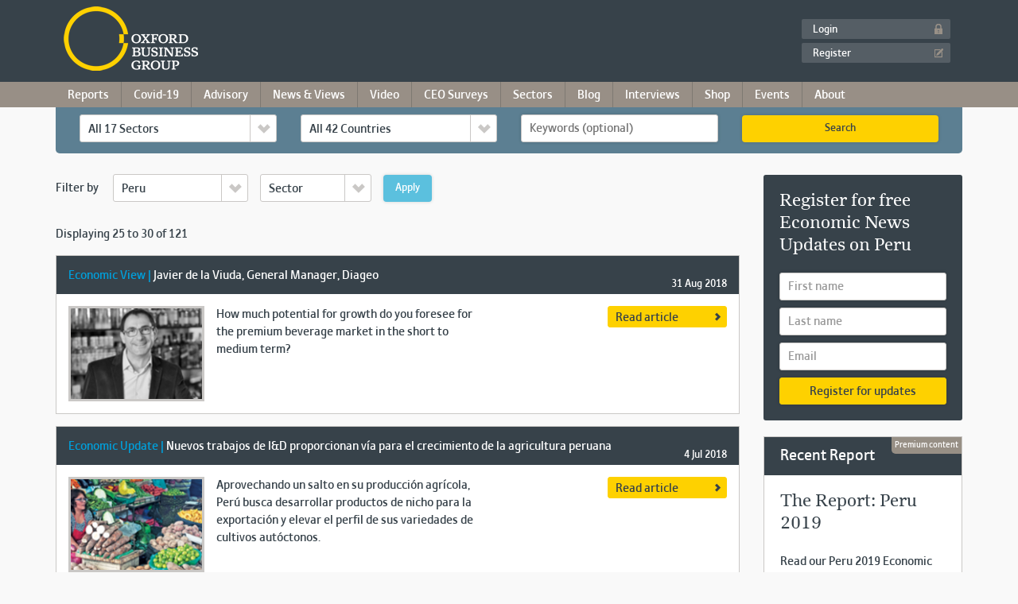

--- FILE ---
content_type: text/html; charset=utf-8
request_url: https://drupal.oxfordbusinessgroup.com/economic-news-updates?country=54034&page=4
body_size: 20346
content:
<!doctype html>
<!--[if lte IE 6]><html class="no-js ie6 ie" lang="en"> <![endif]-->
<!--[if IE 7]>    <html class="no-js ie7 ie" lang="en"> <![endif]-->
<!--[if IE 8]>    <html class="no-js ie8 ie" lang="en"> <![endif]-->
<!--[if gt IE 8]><!--> <html class="no-js" lang="en"> <!--<![endif]-->
<head>
<meta charset="utf-8">
<meta http-equiv="X-UA-Compatible" content="IE=edge">
<meta name="viewport" content="width=device-width, initial-scale=1">
<meta http-equiv="Content-Type" content="text/html; charset=utf-8" />
<link href="/sites/all/themes/obg_bootstrap/assets/img/siteicons/h/apple-icon.png" rel="apple-touch-icon-precomposed" sizes="114x114" />
<link href="/sites/all/themes/obg_bootstrap/assets/img/siteicons/h/apple-icon.png" rel="apple-touch-icon-precomposed" sizes="72x72" />
<link href="/sites/all/themes/obg_bootstrap/assets/img/siteicons/h/apple-icon.png" rel="apple-touch-icon-precomposed" />
<link href="/sites/all/themes/obg_bootstrap/assets/img/siteicons/l/apple-icon.png" rel="shortcut icon" />
<link rel="alternate" type="application/rss+xml" title="OBG Economic News Updates" href="https://drupal.oxfordbusinessgroup.com/economic-news-updates.xml?country=54034" />
<link rel="shortcut icon" href="https://drupal.oxfordbusinessgroup.com/sites/all/themes/obg_bootstrap/favicon.ico" type="image/vnd.microsoft.icon" />
<meta name="description" content="Various listing pages, EU overview, events overview etc." />
<meta name="robots" content="index" />
<meta name="generator" content="Drupal 7 (http://drupal.org)" />
<link rel="canonical" href="https://drupal.oxfordbusinessgroup.com/economic-news-updates?country=54034&amp;page=4" />
<link rel="shortlink" href="https://drupal.oxfordbusinessgroup.com/economic-news-updates" />
<meta property="og:site_name" content="Oxford Business Group" />
<meta property="og:type" content="article" />
<meta property="og:url" content="https://drupal.oxfordbusinessgroup.com/economic-news-updates" />
<meta name="robots" content="noodp, noydir">
<meta name="p:domain_verify" content="1083aabbface3aafa229facc4584da34"/>
<title>Page 5 | | Oxford Business Group</title>

<link type="text/css" rel="stylesheet" href="https://drupal.oxfordbusinessgroup.com/sites/default/files/css/css_lQaZfjVpwP_oGNqdtWCSpJT1EMqXdMiU84ekLLxQnc4.css" media="all" />
<style>@font-face{font-family:'drop';src:local(Arial),local(Droid);}
.ajax-progress div.throbber{font-family:drop !important;line-height:90px;text-indent:50px;word-spacing:30px;letter-spacing:50px;font-size:50px;font-weight:300;color:#3182c5;background-color:#000000;}
</style>
<link type="text/css" rel="stylesheet" href="https://drupal.oxfordbusinessgroup.com/sites/default/files/css/css_TU6EgXxd00bk9Sw-pJCArrJYsHtmE-2aABU5tID3H4s.css" media="all" />
<link type="text/css" rel="stylesheet" href="https://drupal.oxfordbusinessgroup.com/sites/default/files/css/css_zH3xOHco4YANVaeyxPL7SCzOwWIpGBbKXR1KKyw2rYI.css" media="all" />
<link type="text/css" rel="stylesheet" href="https://drupal.oxfordbusinessgroup.com/sites/default/files/css/css_oOuLb37xUuiX4NHvyjxCTn_sJQVhScyiL3zPreBlx2c.css" media="all" />
<link type="text/css" rel="stylesheet" href="https://maxcdn.bootstrapcdn.com/bootstrap/3.3.7/css/bootstrap.min.css" media="all" />
<link type="text/css" rel="stylesheet" href="https://drupal.oxfordbusinessgroup.com/sites/default/files/css/css_qD2p1r-v1NA8D3ZM8HULi0ySzGl-kQ_5Yqi6dNxy160.css" media="all" />
<script src="https://drupal.oxfordbusinessgroup.com/sites/default/files/js/js_RP1eS0xP4ntJok7SoxxhO-g6-bxry7aoo5bjOS_51LM.js"></script>

<!-- Google AdSense -->
<script data-ad-client="ca-pub-6861999465264479" async src="https://pagead2.googlesyndication.com/pagead/js/adsbygoogle.js"></script>
<script async src="https://pagead2.googlesyndication.com/pagead/js/adsbygoogle.js?client=ca-pub-7261392688471239"crossorigin="anonymous"></script>



</head>

<body class="html not-front not-logged-in no-sidebars page-economic-news-updates">
    <!-- Start jQuery -->
<script src="https://cdnjs.cloudflare.com/ajax/libs/jquery/3.5.1/jquery.min.js" integrity="sha512-bLT0Qm9VnAYZDflyKcBaQ2gg0hSYNQrJ8RilYldYQ1FxQYoCLtUjuuRuZo+fjqhx/qtq/1itJ0C2ejDxltZVFg==" crossorigin="anonymous"></script>
<script src="https://cdn.jsdelivr.net/npm/share-this/dist/share-this.js"></script>
<script src="https://maxart2501.github.io/share-this/dist/sharers/twitter.js"></script>
<script src="https://maxart2501.github.io/share-this/dist/sharers/facebook.js"></script>
<script src="https://maxart2501.github.io/share-this/dist/sharers/email.js"></script>
<script src="https://maxart2501.github.io/share-this/dist/sharers/linked-in.js"></script>
<script src="//cdn.jsdelivr.net/npm/sweetalert2@11"></script>

<!-- jQuery Modal -->
<script src="https://cdnjs.cloudflare.com/ajax/libs/jquery-modal/0.9.1/jquery.modal.min.js"></script>
<link rel="stylesheet" href="https://cdnjs.cloudflare.com/ajax/libs/jquery-modal/0.9.1/jquery.modal.min.css" />

<style>
  .share-this-popover {
    max-width: 8em;
    pointer-events: none;
    -webkit-filter: drop-shadow(0 1px 3px rgba(0, 0, 0, .35));
    filter: drop-shadow(0 1px 3px rgba(0, 0, 0, .35));
    -webkit-animation: a .3s;
    animation: a .3s
  }

  .share-this-popover:before {
    content: "";
    position: absolute;
    bottom: 100%;
    left: 50%;
    width: 0;
    height: 0;
    margin: .25em -.5em;
    border-width: .5em .5em 0;
    border-style: solid;
    border-color: #333 transparent
  }

  .share-this-popover>ul {
    pointer-events: auto;
    list-style: none;
    padding: 0;
    margin: -.75em 0 0;
    white-space: nowrap;
    background: #333;
    color: #fff;
    border-radius: .25em;
    position: absolute;
    left: 50%;
    -webkit-transform: translate(-50%, -100%);
    -ms-transform: translate(-50%, -100%);
    transform: translate(-50%, -100%)
  }

  .share-this-popover>ul>li {
    display: inline-block;
    width: 2em;
    height: 2em;
    line-height: 2em;
    text-align: center
  }

  .share-this-popover>ul>li>a {
    display: inline-block;
    width: 100%;
    height: 100%;
    color: inherit;
    box-sizing: border-box;
    padding: .35em
  }

  .share-this-popover>ul>li>a:focus,
  .share-this-popover>ul>li>a:hover {
    background: hsla(0, 0%, 100%, .25)
  }

  @media (pointer: coarse) {
    .share-this-popover {
      font-size: 150%
    }

    .share-this-popover:before {
      bottom: auto;
      top: 100%;
      border-width: 0 .5em .5em;
      margin-top: 0
    }

    .share-this-popover>ul {
      top: 100%;
      transform: translateX(-50%);
      margin: .5em 0 0
    }
  }

  @media (max-width: 575px) {
    .share-this-popover {
      left: 0 !important;
      right: 0 !important;
      width: auto !important;
      max-width: none
    }

    .share-this-popover:before {
      bottom: auto;
      top: 100%;
      border-width: 0 .5em .5em;
      margin-top: 0
    }

    .share-this-popover>ul {
      top: 100%;
      transform: translateX(-50%);
      margin: .5em 0 0;
      left: 0;
      width: 100%;
      transform: none;
      border-radius: 0;
      text-align: center
    }
  }

  @-webkit-keyframes a {
    0% {
      -webkit-transform: translateY(-3em);
      opacity: 0
    }

    80% {
      -webkit-transform: translateY(.5em);
      opacity: 1
    }

    to {
      -webkit-transform: translateY(0)
    }
  }

  @keyframes a {
    0% {
      transform: translateY(-3em);
      opacity: 0
    }

    80% {
      transform: translateY(.5em);
      opacity: 1
    }

    to {
      transform: translateY(0)
    }
  }

  #edit-webform-ajax-submit-956328 {
    display: none;
  }

  #edit-webform-ajax-submit-960104 {
    display: none;
  }

  #enq-submit-button {
    border-radius: 5px;
    width: 455px;
    color: black;
    border: none;
    -webkit-box-shadow: none;
    font-size: 15px;
    font-family: 'TabulaITCStd-Medium';
  }

  .webform-client-form-959512 .form-actions .webform-submit {
    display: none;
  }

  .webform-client-form-960912 .form-actions .webform-submit {
    display: none;
  }

  .webform-client-form-960904 .form-actions .webform-submit {
    display: none;
  }

  .webform-client-form-956329 .form-actions .webform-submit {
    display: none;
  }

  .webform-client-form-960104 .form-actions .webform-submit {
    display: none;
  }

  .webform-client-form-956328 {
    text-align: center;
  }

  .webform-client-form-959512 {
    text-align: center;
  }

  .webform-client-form-960912 {
    text-align: center;
  }

  .webform-client-form-960904 {
    text-align: center;
  }

  .webform-client-form-960104 {
    text-align: center;
  }

  .webform-client-form-956328 .form-text {
    width: 40%;
    margin: 0 auto;
  }

  .webform-client-form-959512 .form-text {
    width: 40%;
    margin: 0 auto;
  }

  .webform-client-form-960904 .form-text {
    width: 40%;
    margin: 0 auto;
  }

  .webform-client-form-960104 .form-text {
    width: 40%;
    margin: 0 auto;
  }

  /* JG */
  .view-id-basic_page_blocks.view-display-id-block_4,
  .view-id-country_page_blocks.view-display-id-block_5,
  .view-id-country_page_blocks.view-display-id-block_6,
  .view-id-country_page_blocks.view-display-id-block_11,
  .view-id-country_page_blocks.view-display-id-block_18 {
    border: none;
  }

  .view-display-id-block_5 .view-header {
    margin-top: 12px;
  }

  #africa-pdf-summary {
    background-color: #f9f9f9;
    margin-bottom: 0px;
  }

  /* NEW CUSTOMIZED GATEWAY */
  #eu-block-field-countries-und,
  #eu-block-field-eu-sectors-und {
    margin: 0px 0 22px 0;
    font-weight: bold;
  }

  .tgf-group {
    width: 169px;
    margin: 0px 0px 30px 0;
  }

  .form-item .tgf-group .tgf-group-parent label {
    font-weight: bold;
  }

  .form-item .tgf-group {
    display: inline-block;
    vertical-align: top;
    /* margin: 0 1%; */
  }

  .form-type-checkbox .checker span,
  .form-type-checkbox .checker input,
  .form-type-bef-checkbox .checker span,
  .form-type-bef-checkbox .checker input {
    width: 22px !important;
    cursor: pointer;
    height: 21px;
  }

  #eu-block-field-eu-sectors-und .form-item {
    display: inline-block;
    zoom: 1;
    margin-right: 0px;
    float: left;
    margin: 0.2em auto;
    width: 170px;
  }

  #eu-block-field-eu-sectors,
  #eu-block-field-countries {
    width: 100%;
    margin: 0 15px 15px;
  }

  /* END OF NEW CUSTOMIZED GATEWAY */


  /* END JG */
</style>











<!-- start header -->
<header class="l-header">
  <div class="container">
    <div class="navbar-header">
      <button type="button" type="button" id="burger-menu" class="navbar-toggle collapsed" data-toggle="collapse" data-target="#right-menu" aria-expanded="false" aria-controls="navbar">
        <span class="sr-only">Toggle navigation</span>
        <span class="icon-bar"></span>
        <span class="icon-bar"></span>
        <span class="icon-bar"></span>
      </button>
      <h2 class="logo">
        <a href="/" title="Home">Oxford Business Group</a>
      </h2>
    </div>
    <div id="right-menu" class="navbar-collapse collapse" aria-expanded="false">
      <!-- start mobile primary navigation -->
              <div class="visible-xs-block visible-sm-block visible-md-block">
          <ul id="mobile-menu" class="nav navbar-nav"><li class="first expanded "><a href="/country-reports" class="dropdown-toggle" data-toggle="dropdown">Country Reports <span class="caret"></span></a><ul class="dropdown-menu"><li class="first leaf"><a href="/country-reports">Browse Country Reports</a></li>
<li class="expanded dropdown dropdown-submenu"><a href="/package/africa" class="dropdown-toggle" data-toggle="dropdown">Africa <span class="caret"></span></a><ul class="dropdown-menu"><li class="first leaf"><a href="/package/africa">Browse Africa</a></li>
<li class="leaf"><a href="/algeria-2018">Algeria</a></li>
<li class="leaf"><a href="/cote-divoire-2022">Côte d&#039;Ivoire</a></li>
<li class="leaf"><a href="/djibouti-2018">Djibouti</a></li>
<li class="leaf"><a href="/egypt-2022">Egypt</a></li>
<li class="leaf"><a href="/gabon-2016">Gabon</a></li>
<li class="leaf"><a href="/ghana-2022">Ghana</a></li>
<li class="leaf"><a href="/kenya-2018">Kenya</a></li>
<li class="leaf"><a href="/morocco-2020">Morocco</a></li>
<li class="leaf"><a href="/nigeria-2022">Nigeria</a></li>
<li class="leaf"><a href="/senegal-2020">Senegal</a></li>
<li class="leaf"><a href="/tanzania-2018">Tanzania</a></li>
<li class="last leaf"><a href="/tunisia-2019-0">Tunisia</a></li>
</ul></li>
<li class="expanded dropdown dropdown-submenu"><a href="/package/asia" class="dropdown-toggle" data-toggle="dropdown">Asia <span class="caret"></span></a><ul class="dropdown-menu"><li class="first leaf"><a href="/package/asia">Browse Asia</a></li>
<li class="leaf"><a href="/indonesia-2019">Indonesia</a></li>
<li class="leaf"><a href="/malaysia-2016">Malaysia</a></li>
<li class="leaf"><a href="/myanmar-2020">Myanmar</a></li>
<li class="leaf"><a href="/papua-new-guinea-2020">Papua New Guinea</a></li>
<li class="leaf"><a href="/philippines-2021">Philippines</a></li>
<li class="leaf"><a href="/sri-lanka-2019">Sri Lanka</a></li>
<li class="last leaf"><a href="/thailand-2018">Thailand</a></li>
</ul></li>
<li class="expanded dropdown dropdown-submenu"><a href="/package/americas" class="dropdown-toggle" data-toggle="dropdown">The Americas <span class="caret"></span></a><ul class="dropdown-menu"><li class="first leaf"><a href="/package/americas">Browse The Americas</a></li>
<li class="leaf"><a href="/argentina-2018">Argentina</a></li>
<li class="leaf"><a href="/colombia-2019">Colombia</a></li>
<li class="leaf"><a href="/mexico-2019">Mexico</a></li>
<li class="leaf"><a href="/peru-2019">Peru</a></li>
<li class="last leaf"><a href="/trinidad-tobago-2020">Trinidad &amp; Tobago</a></li>
</ul></li>
<li class="last expanded dropdown dropdown-submenu"><a href="/package/middle-east" class="dropdown-toggle" data-toggle="dropdown">The Middle East <span class="caret"></span></a><ul class="dropdown-menu"><li class="first leaf"><a href="/package/middle-east">Browse The Middle East</a></li>
<li class="leaf"><a href="/bahrain-2022">Bahrain</a></li>
<li class="leaf"><a href="/jordan-2018">Jordan</a></li>
<li class="leaf"><a href="/kuwait-2022">Kuwait</a></li>
<li class="leaf"><a href="/oman-2020">Oman</a></li>
<li class="leaf"><a href="/qatar-2022">Qatar</a></li>
<li class="leaf"><a href="/saudi-arabia-2022">Saudi Arabia</a></li>
<li class="leaf"><a href="/uae-abu-dhabi-2020">UAE: Abu Dhabi</a></li>
<li class="leaf"><a href="/uae-dubai-2019">UAE: Dubai</a></li>
<li class="last leaf"><a href="/uae-sharjah-2021">UAE: Sharjah</a></li>
</ul></li>
</ul></li>
<li class="leaf"><a href="https://oxfordbusinessgroup.com/covid-19-economic-impact-assessments">Covid-19 News</a></li>
<li class="expanded "><a href="/economic-news-views" class="dropdown-toggle" data-toggle="dropdown">News & Views <span class="caret"></span></a><ul class="dropdown-menu"><li class="first leaf"><a href="/economic-news-views">Browse News &amp; Views</a></li>
<li class="expanded dropdown dropdown-submenu active"><a href="/economic-news-updates?country=54009" class="dropdown-toggle active" data-toggle="dropdown">Africa <span class="caret"></span></a><ul class="dropdown-menu"><li class="first leaf active"><a href="/economic-news-updates?country=54009" class="active">Browse Africa</a></li>
<li class="leaf active"><a href="/economic-news-updates?country=54010" class="active">Algeria</a></li>
<li class="leaf active"><a href="/economic-news-updates?country=54018" class="active">Côte d&#039;Ivoire</a></li>
<li class="leaf active"><a href="/economic-news-updates?country=71282" class="active">Djibouti</a></li>
<li class="leaf active"><a href="/economic-news-updates?country=54027" class="active">Egypt</a></li>
<li class="leaf active"><a href="/economic-news-updates?country=54031" class="active">Gabon</a></li>
<li class="leaf active"><a href="/economic-news-updates?country=54035" class="active">Ghana</a></li>
<li class="leaf active"><a href="/economic-news-updates?country=54038" class="active">Kenya</a></li>
<li class="leaf active"><a href="/economic-news-updates?country=54044" class="active">Morocco</a></li>
<li class="leaf active"><a href="/economic-news-updates?country=54047" class="active">Nigeria</a></li>
<li class="last leaf active"><a href="/economic-news-updates?country=54056" class="active">Tunisia</a></li>
</ul></li>
<li class="expanded dropdown dropdown-submenu active"><a href="/economic-news-updates?country=54059" class="dropdown-toggle active" data-toggle="dropdown">Asia <span class="caret"></span></a><ul class="dropdown-menu"><li class="first leaf active"><a href="/economic-news-updates?country=54059" class="active">Browse Asia</a></li>
<li class="leaf active"><a href="/economic-news-updates?country=54023" class="active">Indonesia</a></li>
<li class="leaf active"><a href="/economic-news-updates?country=54028" class="active">Malaysia</a></li>
<li class="leaf active"><a href="/economic-news-updates?country=54036" class="active">Myanmar</a></li>
<li class="leaf active"><a href="/economic-news-updates?country=54039" class="active">Papua New Guinea</a></li>
<li class="leaf active"><a href="/economic-news-updates?country=54042" class="active">Philippines</a></li>
<li class="leaf active"><a href="/economic-news-updates?country=57588" class="active">Sri Lanka</a></li>
<li class="last leaf active"><a href="/economic-news-updates?country=54054&amp;sector=All" class="active">Thailand</a></li>
</ul></li>
<li class="expanded dropdown dropdown-submenu active"><a href="/economic-news-updates?country=54058" class="dropdown-toggle active" data-toggle="dropdown">The Americas <span class="caret"></span></a><ul class="dropdown-menu"><li class="first leaf active"><a href="/economic-news-updates?country=54058" class="active">Browse The Americas</a></li>
<li class="leaf active"><a href="/economic-news-updates?country=54017" class="active">Colombia</a></li>
<li class="leaf active"><a href="/economic-news-updates?country=74071&amp;sector=All" class="active">Argentina</a></li>
<li class="leaf active"><a href="/economic-news-updates?country=54025" class="active">Mexico</a></li>
<li class="leaf active"><a href="/economic-news-updates?country=54034" class="active">Peru</a></li>
<li class="last leaf active"><a href="/economic-news-updates?country=57208" class="active">Trinidad &amp; Tobago</a></li>
</ul></li>
<li class="last expanded dropdown dropdown-submenu active"><a href="/economic-news-updates?country=54062" class="dropdown-toggle active" data-toggle="dropdown">The Middle East <span class="caret"></span></a><ul class="dropdown-menu"><li class="first leaf active"><a href="/economic-news-updates?country=54062" class="active">Browse The Middle East</a></li>
<li class="leaf active"><a href="/economic-news-updates?country=54012" class="active">Bahrain</a></li>
<li class="leaf active"><a href="/economic-news-updates?country=54024" class="active">Kuwait</a></li>
<li class="leaf active"><a href="/economic-news-updates?country=54029" class="active">Oman</a></li>
<li class="leaf active"><a href="/economic-news-updates?country=54037" class="active">Qatar</a></li>
<li class="leaf active"><a href="/economic-news-updates?country=54040" class="active">Saudi Arabia</a></li>
<li class="leaf active"><a href="/economic-news-updates?country=54046" class="active">UAE: Abu Dhabi</a></li>
<li class="leaf active"><a href="/economic-news-updates?country=54052" class="active">UAE: Dubai</a></li>
<li class="last leaf active"><a href="/economic-news-updates?country=54057" class="active">UAE: Sharjah</a></li>
</ul></li>
</ul></li>
<li class="expanded "><a href="/global-platform" class="dropdown-toggle" data-toggle="dropdown">Video <span class="caret"></span></a><ul class="dropdown-menu"><li class="first leaf"><a href="/global-platform">Browse Video</a></li>
<li class="leaf"><a href="/global-platform/Africa">Africa</a></li>
<li class="leaf"><a href="/global-platform/Asia">Asia</a></li>
<li class="leaf"><a href="/global-platform/Latin-America">Latin America</a></li>
<li class="last leaf"><a href="/global-platform/Middle-East">Middle East</a></li>
</ul></li>
<li class="leaf"><a href="https://oxfordbusinessgroup.com/obg-ceo-survey">CEO Surveys</a></li>
<li class="expanded "><a href="/sectors" class="dropdown-toggle" data-toggle="dropdown">Sectors <span class="caret"></span></a><ul class="dropdown-menu"><li class="first leaf"><a href="/sectors">Browse Sectors</a></li>
<li class="leaf"><a href="/sectors/agriculture">Agriculture</a></li>
<li class="leaf"><a href="/sectors/construction">Construction</a></li>
<li class="leaf"><a href="/sectors/economy">Economy</a></li>
<li class="leaf"><a href="/sectors/education">Education</a></li>
<li class="leaf"><a href="/sectors/energy">Energy</a></li>
<li class="leaf"><a href="/sectors/environment">Environment</a></li>
<li class="leaf"><a href="/sectors/financial-services">Financial Services</a></li>
<li class="leaf"><a href="/sectors/health">Health</a></li>
<li class="leaf"><a href="/sectors/ict">ICT</a></li>
<li class="leaf"><a href="/sectors/industry">Industry</a></li>
<li class="leaf"><a href="/sectors/legal-framework">Legal Framework</a></li>
<li class="leaf"><a href="/sectors/media-advertising">Media &amp; Advertising</a></li>
<li class="leaf"><a href="/sectors/real-estate">Real Estate</a></li>
<li class="leaf"><a href="/sectors/retail">Retail</a></li>
<li class="leaf"><a href="/sectors/tax">Tax</a></li>
<li class="leaf"><a href="/sectors/tourism">Tourism</a></li>
<li class="last leaf"><a href="/sectors/transport">Transport</a></li>
</ul></li>
<li class="expanded "><a href="/blog" class="dropdown-toggle" data-toggle="dropdown">Blog <span class="caret"></span></a><ul class="dropdown-menu"><li class="first leaf"><a href="/blog">Browse Blog</a></li>
<li class="expanded dropdown dropdown-submenu"><a href="/research-led-business-intelligence" class="dropdown-toggle" data-toggle="dropdown">Authors <span class="caret"></span></a><ul class="dropdown-menu"><li class="first leaf"><a href="https://oxfordbusinessgroup.com/blog/author/bernardo-bruzzone">Bernardo Bruzzone</a></li>
<li class="leaf"><a href="https://oxfordbusinessgroup.com/blog/author/harry-van-schaick">Harry van Schaick</a></li>
<li class="leaf"><a href="https://oxfordbusinessgroup.com/blog/author/jade-currie">Jade Currie</a></li>
<li class="leaf"><a href="/blog/author/oliver-cornock">Oliver Cornock</a></li>
<li class="last leaf"><a href="/blog/author/patrick-cooke">Patrick Cooke</a></li>
</ul></li>
<li class="last expanded dropdown dropdown-submenu"><a href="/node" class="dropdown-toggle" data-toggle="dropdown">Categories <span class="caret"></span></a><ul class="dropdown-menu"><li class="first leaf"><a href="/blog/category/focus-reports">Consultancy Reports</a></li>
<li class="leaf"><a href="/blog/category/economic-roundups">Economic Roundups</a></li>
<li class="leaf"><a href="/blog/category/economic-snapshots">Economic Snapshots</a></li>
<li class="leaf"><a href="/blog/category/global-perspective">Global Perspective</a></li>
<li class="leaf"><a href="/blog/category/roundtables">Roundtables</a></li>
<li class="last leaf"><a href="/blog/category/video">Video</a></li>
</ul></li>
</ul></li>
<li class="leaf"><a href="/interviews-viewpoints">Interviews</a></li>
<li class="expanded "><a href="/purchase-obg-publications" class="dropdown-toggle" data-toggle="dropdown">Shop <span class="caret"></span></a><ul class="dropdown-menu"><li class="first leaf"><a href="/purchase-obg-publications">Browse Reports</a></li>
<li class="last leaf"><a href="/subscriptions">Subscribe</a></li>
</ul></li>
<li class="leaf"><a href="/events">Events</a></li>
<li class="leaf"><a href="/advisory">Advisory</a></li>
<li class="last expanded "><a href="/about" class="dropdown-toggle" data-toggle="dropdown">About <span class="caret"></span></a><ul class="dropdown-menu"><li class="first leaf"><a href="/careers">Careers</a></li>
<li class="leaf"><a href="/about">About OBG</a></li>
<li class="leaf"><a href="/academic-programme">Universities</a></li>
<li class="leaf"><a href="/oxford-business-group-faqs">FAQs</a></li>
<li class="leaf"><a href="/obg/contact-us">Contact</a></li>
<li class="last leaf"><a href="/guide-top-emerging-markets-2021">Emerging Markets Guide</a></li>
</ul></li>
</ul>        </div>
            <!-- end mobile primary navigation -->
      <div class="user-account">
                          <ul class="nav navbar-nav navbar-right">
            <li><a href="/user/login" class="login" title="Login">Login</a></li>
            <li><a href="/user/register" class="register" title="Register">Register</a></li>
          </ul>
              </div>
    </div>
  </div>
</header>
<!-- end header -->

<!-- start primary navigation -->
  <nav class="hidden-xs hidden-sm hidden-md l-navigation" role="navigation">
    <div class="container navigation">
      <!-- block.tpl.php -->
<ul class="menu"><li class="first expanded "><a href="/country-reports">Reports <span class="caret"></span></a><ul class="menu"><li class="first expanded dropdown-submenu"><a href="/package/africa">Africa</a><ul class="menu"><li class="first leaf"><a href="/algeria-2018">Algeria</a></li>
<li class="leaf"><a href="https://oxfordbusinessgroup.com/news/focus-report-how-benin-attracting-investment-through-industrial-transformation">Benin</a></li>
<li class="leaf"><a href="https://oxfordbusinessgroup.com/news/focus-report-botswana-economic-transformation-agenda">Botswana</a></li>
<li class="leaf"><a href="/cote-divoire-2022">Côte d&#039;Ivoire</a></li>
<li class="leaf"><a href="/djibouti-2018">Djibouti</a></li>
<li class="leaf"><a href="/egypt-2022">Egypt</a></li>
<li class="leaf"><a href="/gabon-2016">Gabon</a></li>
<li class="leaf"><a href="/ghana-2022">Ghana</a></li>
<li class="leaf"><a href="/kenya-2018">Kenya</a></li>
<li class="leaf"><a href="https://oxfordbusinessgroup.com/news/focus-report-misurata-free-zone-position-itself-gateway-africa">Libya</a></li>
<li class="leaf"><a href="https://oxfordbusinessgroup.com/news/report-mauritania-s-strategies-attract-foreign-investment?sector=all&amp;country=all&amp;keywords=mauritania">Mauritania</a></li>
<li class="leaf"><a href="/morocco-2020">Morocco</a></li>
<li class="leaf"><a href="https://oxfordbusinessgroup.com/news/focus-report-investment-opportunities-morocco-dakhla-region">Morocco: Dakhla</a></li>
<li class="leaf nav-latin-america"><a href="https://oxfordbusinessgroup.com/news/focus-report-opportunities-value-addition-souss-massa">Morocco: Souss Massa</a></li>
<li class="leaf"><a href="/nigeria-2022">Nigeria</a></li>
<li class="leaf"><a href="https://oxfordbusinessgroup.com/blog/souhir-mzali/focus-reports/report-kaduna-2020">Nigeria: Kaduna</a></li>
<li class="leaf"><a href="/senegal-2020">Senegal</a></li>
<li class="leaf"><a href="/tanzania-2018">Tanzania</a></li>
<li class="leaf"><a href="/tunisia-2019-0">Tunisia</a></li>
<li class="leaf"><a href="https://oxfordbusinessgroup.com/news/report-how-can-west-africa-boost-its-textile-and-garment-industry-sustainable-way">West Africa</a></li>
<li class="leaf"><a href="https://oxfordbusinessgroup.com/news/focus-report-how-are-grc-trends-evolving-west-and-central-africa">West and Central Africa</a></li>
<li class="last leaf"><a href="https://oxfordbusinessgroup.com/news/focus-report-opportunities-and-challenges-zimbabwe-sugar-industry">Zimbabwe</a></li>
</ul></li>
<li class="expanded dropdown-submenu"><a href="/package/asia">Asia</a><ul class="menu"><li class="first leaf"><a href="/indonesia-2020">Indonesia</a></li>
<li class="leaf"><a href="/malaysia-2021">Malaysia</a></li>
<li class="leaf"><a href="/myanmar-2020">Myanmar</a></li>
<li class="leaf"><a href="/papua-new-guinea-2020">Papua New Guinea</a></li>
<li class="leaf"><a href="/philippines-2021">Philippines</a></li>
<li class="leaf"><a href="/sri-lanka-2019">Sri Lanka</a></li>
<li class="last leaf"><a href="/thailand-2018">Thailand</a></li>
</ul></li>
<li class="expanded dropdown-submenu"><a href="/package/americas">The Americas</a><ul class="menu"><li class="first leaf"><a href="/argentina-2018">Argentina</a></li>
<li class="leaf"><a href="/colombia-2019">Colombia</a></li>
<li class="leaf"><a href="/blog/harry-van-schaick/focus-reports/guyana-economic-analysis-2020">Guyana</a></li>
<li class="leaf"><a href="/mexico-2019">Mexico</a></li>
<li class="leaf"><a href="/peru-2019">Peru</a></li>
<li class="leaf"><a href="https://oxfordbusinessgroup.com/news/report-how-has-public-private-collaboration-boost-digital-cash-transformation-bahamas">The Bahamas</a></li>
<li class="last leaf nav-latin-america"><a href="/trinidad-tobago-2020">Trinidad &amp; Tobago</a></li>
</ul></li>
<li class="expanded dropdown-submenu"><a href="/package/middle-east">The Middle East</a><ul class="menu"><li class="first leaf"><a href="/bahrain-2022">Bahrain</a></li>
<li class="leaf"><a href="/jordan-2018">Jordan</a></li>
<li class="leaf"><a href="/kuwait-2022">Kuwait</a></li>
<li class="leaf"><a href="/oman-2020">Oman</a></li>
<li class="leaf"><a href="/qatar-2022">Qatar</a></li>
<li class="leaf"><a href="/saudi-arabia-2022">Saudi Arabia</a></li>
<li class="leaf"><a href="/blog/billy-fitzherbert/focus-reports/medina-economic-analysis-2020">KSA: Medina</a></li>
<li class="leaf"><a href="/uae-abu-dhabi-2020">UAE: Abu Dhabi</a></li>
<li class="leaf"><a href="/uae-dubai-2020">UAE: Dubai</a></li>
<li class="last leaf"><a href="/uae-sharjah-2021">UAE: Sharjah</a></li>
</ul></li>
<li class="last expanded nav-pandemic-response dropdown-submenu"><a href="https://oxfordbusinessgroup.com/blog/category/focus-reports">Special Reports</a><ul class="menu"><li class="first leaf"><a href="https://oxfordbusinessgroup.com/news/focus-report-how-mexico-digital-economy-benefit-north-american-regional-integration">Mexico Digital Economy</a></li>
<li class="leaf"><a href="https://oxfordbusinessgroup.com/news/report-how-has-public-private-collaboration-boost-digital-cash-transformation-bahamas">The Bahamas Covid-19 Recovery</a></li>
<li class="leaf"><a href="https://oxfordbusinessgroup.com/news/report-financial-sector-central-role-tackling-esg-issue">Mexico ESG</a></li>
<li class="leaf"><a href="https://oxfordbusinessgroup.com/news/report-what-factor-are-driving-social-development-saudi-arabia">Saudi Social Development</a></li>
<li class="leaf"><a href="https://oxfordbusinessgroup.com/news/report-how-can-saudi-arabia-finance-sustainable-industrial-development">Saudi Arabia ESG</a></li>
<li class="leaf"><a href="https://oxfordbusinessgroup.com/news/focus-report-misurata-free-zone-position-itself-gateway-africa">Misurata Investment</a></li>
<li class="leaf"><a href="https://oxfordbusinessgroup.com/news/report-future-sustainable-finance-kuwait-banking-sector">Kuwait ESG</a></li>
<li class="leaf"><a href="https://oxfordbusinessgroup.com/news/report-how-qatar-confronting-environmental-and-social-challenge">Qatar ESG</a></li>
<li class="leaf"><a href="https://oxfordbusinessgroup.com/news/focus-report-standout-opportunity-invest-malaysia">Malaysia Investment</a></li>
<li class="leaf"><a href="https://oxfordbusinessgroup.com/news/focus-report-post-pandemic-trend-and-opportunity-africa-stock-exchange">African Stock Exchanges</a></li>
<li class="leaf"><a href="https://oxfordbusinessgroup.com/news/report-road-zero-emission-automotive-industry-middle-east-africa">Green Automotive</a></li>
<li class="leaf"><a href="https://oxfordbusinessgroup.com/news/philippines-and-esg-opportunity-unlock-inclusive-socio-economic-growth">Philippines ESG</a></li>
<li class="leaf"><a href="https://oxfordbusinessgroup.com/news/focus-report-botswana-economic-transformation-agenda">Botswana Economy</a></li>
<li class="leaf"><a href="https://oxfordbusinessgroup.com/news/focus-report-ongoing-effort-strengthen-nigeria-health-sector">Nigeria Health</a></li>
<li class="last leaf"><a href="https://oxfordbusinessgroup.com/news/focus-report-new-city-and-mega-project-are-driving-growth-egypt">Egypt New Cities</a></li>
</ul></li>
</ul></li>
<li class="collapsed"><a href="https://oxfordbusinessgroup.com/covid-19-economic-impact-assessments">Covid-19</a></li>
<li class="leaf"><a href="/advisory">Advisory</a></li>
<li class="expanded active-trail active "><a href="/economic-news-views" class="active-trail">News & Views <span class="caret"></span></a><ul class="menu"><li class="first expanded dropdown-submenu active"><a href="/economic-news-updates?country=54009" class="active">Africa</a><ul class="menu"><li class="first leaf active"><a href="/economic-news-updates?country=54010" class="active">Algeria</a></li>
<li class="leaf active"><a href="/economic-news-updates?country=54018" class="active">Côte d&#039;Ivoire</a></li>
<li class="leaf active"><a href="/economic-news-updates?country=71282" class="active">Djibouti</a></li>
<li class="leaf active"><a href="/economic-news-updates?country=54027" class="active">Egypt</a></li>
<li class="leaf active"><a href="/economic-news-updates?country=54031" class="active">Gabon</a></li>
<li class="leaf active"><a href="/economic-news-updates?country=54035" class="active">Ghana</a></li>
<li class="leaf active"><a href="/economic-news-updates?country=54038" class="active">Kenya</a></li>
<li class="leaf active"><a href="/economic-news-updates?country=54044" class="active">Morocco</a></li>
<li class="leaf active"><a href="/economic-news-updates?country=54047" class="active">Nigeria</a></li>
<li class="last leaf active"><a href="/economic-news-updates?country=54056" class="active">Tunisia</a></li>
</ul></li>
<li class="expanded dropdown-submenu active"><a href="/economic-news-updates?country=54059" class="active">Asia</a><ul class="menu"><li class="first leaf active"><a href="/economic-news-updates?country=54023" class="active">Indonesia</a></li>
<li class="leaf active"><a href="/economic-news-updates?country=54028" class="active">Malaysia</a></li>
<li class="leaf active"><a href="/economic-news-updates?country=54036" class="active">Myanmar</a></li>
<li class="leaf active"><a href="/economic-news-updates?country=54039" class="active">Papua New Guinea</a></li>
<li class="leaf active"><a href="/economic-news-updates?country=54042" class="active">Philippines</a></li>
<li class="leaf active"><a href="/economic-news-updates?country=57588" class="active">Sri Lanka</a></li>
<li class="last leaf active"><a href="/economic-news-updates?country=54054&amp;sector=All" class="active">Thailand</a></li>
</ul></li>
<li class="expanded active-trail active dropdown-submenu active"><a href="/economic-news-updates?country=54058" class="active-trail active">The Americas</a><ul class="menu"><li class="first leaf active"><a href="/economic-news-updates?country=54017" class="active">Colombia</a></li>
<li class="leaf active-trail active active"><a href="/economic-news-updates?country=74071&amp;sector=All" class="active-trail active">Argentina</a></li>
<li class="leaf active"><a href="/economic-news-updates?country=54025" class="active">Mexico</a></li>
<li class="leaf active"><a href="/economic-news-updates?country=54034" class="active">Peru</a></li>
<li class="last leaf active"><a href="/economic-news-updates?country=57208" class="active">Trinidad &amp; Tobago</a></li>
</ul></li>
<li class="last expanded dropdown-submenu active"><a href="/economic-news-updates?country=54062" class="active">The Middle East</a><ul class="menu"><li class="first leaf active"><a href="/economic-news-updates?country=54012" class="active">Bahrain</a></li>
<li class="leaf active"><a href="/economic-news-updates?country=54024" class="active">Kuwait</a></li>
<li class="leaf active"><a href="/economic-news-updates?country=54029" class="active">Oman</a></li>
<li class="leaf active"><a href="/economic-news-updates?country=54037" class="active">Qatar</a></li>
<li class="leaf active"><a href="/economic-news-updates?country=54040" class="active">Saudi Arabia</a></li>
<li class="leaf active"><a href="/economic-news-updates?country=54046" class="active">UAE: Abu Dhabi</a></li>
<li class="leaf active"><a href="/economic-news-updates?country=54052" class="active">UAE: Dubai</a></li>
<li class="last leaf active"><a href="/economic-news-updates?country=54057" class="active">UAE: Sharjah</a></li>
</ul></li>
</ul></li>
<li class="expanded "><a href="/global-platform">Video <span class="caret"></span></a><ul class="menu"><li class="first leaf"><a href="/global-platform/Africa">Africa</a></li>
<li class="leaf"><a href="/global-platform/Asia">Asia</a></li>
<li class="leaf"><a href="/global-platform/Latin-America">Latin America</a></li>
<li class="last leaf"><a href="/global-platform/Middle-East">Middle East</a></li>
</ul></li>
<li class="leaf"><a href="https://oxfordbusinessgroup.com/obg-ceo-survey">CEO Surveys</a></li>
<li class="expanded "><a href="/sectors">Sectors <span class="caret"></span></a><ul class="menu"><li class="first expanded dropdown-submenu"><span class="hide-item nolink">Col 1</span><ul class="menu"><li class="first leaf"><a href="/sectors/agriculture">Agriculture</a></li>
<li class="leaf"><a href="/sectors/construction">Construction</a></li>
<li class="leaf"><a href="/sectors/economy">Economy</a></li>
<li class="leaf"><a href="/sectors/education">Education</a></li>
<li class="leaf"><a href="/sectors/energy">Energy</a></li>
<li class="last leaf"><a href="/sectors/environment">Environment</a></li>
</ul></li>
<li class="expanded dropdown-submenu"><span class="hide-item nolink">Col 2</span><ul class="menu"><li class="first leaf"><a href="/sectors/financial-services">Financial Services</a></li>
<li class="leaf"><a href="/sectors/health">Health</a></li>
<li class="leaf"><a href="/sectors/ict">ICT</a></li>
<li class="leaf"><a href="/sectors/industry">Industry</a></li>
<li class="leaf"><a href="/sectors/legal-framework">Legal Framework</a></li>
<li class="last leaf"><a href="/sectors/media-advertising">Media &amp; Advertising</a></li>
</ul></li>
<li class="last expanded dropdown-submenu"><span class="hide-item nolink">Col 3</span><ul class="menu"><li class="first leaf"><a href="/sectors/real-estate">Real Estate</a></li>
<li class="leaf"><a href="/sectors/retail">Retail</a></li>
<li class="leaf"><a href="/sectors/tax">Tax</a></li>
<li class="leaf"><a href="/sectors/tourism">Tourism</a></li>
<li class="last leaf"><a href="/sectors/transport">Transport</a></li>
</ul></li>
</ul></li>
<li class="expanded "><a href="/blog">Blog <span class="caret"></span></a><ul class="menu"><li class="first expanded dropdown-submenu"><span class="nolink">Authors</span><ul class="menu"><li class="first leaf"><a href="https://oxfordbusinessgroup.com/blog/author/bernardo-bruzzone">Bernardo Bruzzone</a></li>
<li class="leaf"><a href="https://oxfordbusinessgroup.com/blog/author/harry-van-schaick">Harry van Schaick</a></li>
<li class="leaf"><a href="https://oxfordbusinessgroup.com/blog/author/jade-currie">Jade Currie</a></li>
<li class="leaf"><a href="/blog/author/oliver-cornock">Oliver Cornock</a></li>
<li class="last leaf"><a href="/blog/author/patrick-cooke">Patrick Cooke</a></li>
</ul></li>
<li class="last expanded dropdown-submenu"><span class="nolink">Categories</span><ul class="menu"><li class="first leaf"><a href="/blog/category/economic-roundups">Economic Roundups</a></li>
<li class="leaf"><a href="/blog/category/economic-snapshots">Economic Snapshots</a></li>
<li class="leaf"><a href="/blog/category/focus-reports">Focus Reports</a></li>
<li class="leaf"><a href="/blog/category/global-perspective">Global Perspective</a></li>
<li class="leaf"><a href="https://oxfordbusinessgroup.com/blog/category/podcast">OBG Talks</a></li>
<li class="leaf"><a href="/blog/category/roundtables">Roundtables</a></li>
<li class="last leaf"><a href="/blog/category/video">Video</a></li>
</ul></li>
</ul></li>
<li class="leaf"><a href="/interviews-viewpoints">Interviews</a></li>
<li class="expanded "><a href="/purchase-obg-publications">Shop <span class="caret"></span></a><ul class="menu"><li class="first last expanded dropdown-submenu"><span class="hide-item nolink">Col 1</span><ul class="menu"><li class="first leaf"><a href="/purchase-obg-publications">Browse Reports</a></li>
<li class="last leaf"><a href="/subscriptions">Licence Options</a></li>
</ul></li>
</ul></li>
<li class="leaf"><a href="/events">Events</a></li>
<li class="last expanded "><a href="/about" title="Oxford Business Group delivers tomorrow&#039;s growth markets today.">About <span class="caret"></span></a><ul class="menu"><li class="first last expanded nav-emerging-markets dropdown-submenu"><span class="hide-item nolink">Col 1</span><ul class="menu"><li class="first leaf"><a href="/about">About OBG</a></li>
<li class="collapsed"><a href="/careers">Careers</a></li>
<li class="leaf"><a href="/academic-programme">Universities</a></li>
<li class="leaf"><a href="/oxford-business-group-faqs">FAQs</a></li>
<li class="leaf"><a href="/obg/contact-us">Contact</a></li>
<li class="last leaf nav-emerging-markets"><a href="/guide-top-emerging-markets-2021">Emerging Markets Guide</a></li>
</ul></li>
</ul></li>
</ul>    </div>
  </nav>
  <!-- end primary navigation -->

<!-- start banner region -->
      <style>
      #overall-banner .maincontent-aside-section.bean-graphic {
        width: auto;
        margin-bottom: 0px;
      }

      #overall-banner img {
        margin-left: -75px;
        max-width: inherit;
      }
    </style>
    <div id="overall-banner" class="container">
      <div class="obg-block-1385 obg-block-bean-covid-19-block maincontent-aside-section bean-graphic">
			<a href="https://oxfordbusinessgroup.com/covid-19-update-registration"></a></div>    </div>
  <!-- end banner region -->


<!-- start search -->
<section class="l-search no-feature">
  <div class="container">

    <div class="search">
            <form method="get" action="/search-results" class="research">
        <div class="hidden-xs col-md-3 col-sm-3">
          <select id="edit-type-sector" name="sector" class="form-select">
            <option value="all" selected="selected">
              All 17 Sectors            </option>
            <option value="52384">Agriculture</option><option value="52385">Construction</option><option value="52386">Economy</option><option value="52387">Education</option><option value="52388">Energy</option><option value="52389">Environment</option><option value="52390">Financial Services</option><option value="52391">Health</option><option value="52392">ICT</option><option value="52393">Industry</option><option value="52394">Legal Framework</option><option value="52395">Media & Advertising</option><option value="52397">Real Estate</option><option value="52398">Retail</option><option value="52399">Tax</option><option value="52400">Tourism</option><option value="52401">Transport</option>          </select>
        </div>
        <div class="hidden-xs col-md-3 col-sm-3">
          <div id="list-type-countries" class="chosen-container chosen-container-single">
            <a class="chosen-single">
              <span>
                All 42 Countries              </span>
              <div>
                <b></b>
              </div>
            </a>
            <div class="chosen-drop countries">
              <ul class="chosen-results left"><li class="title active-result" data-option-array-index="54009">Africa</li><li class="active-result" data-option-array-index="54010">Algeria</li><li class="active-result" data-option-array-index="76286">Angola</li><li class="active-result" data-option-array-index="76287">Botswana</li><li class="active-result" data-option-array-index="54018">Côte d'Ivoire</li><li class="active-result" data-option-array-index="71282">Djibouti</li><li class="active-result" data-option-array-index="54027">Egypt</li><li class="active-result" data-option-array-index="54031">Gabon</li><li class="active-result" data-option-array-index="54035">Ghana</li><li class="active-result" data-option-array-index="54038">Kenya</li><li class="active-result" data-option-array-index="54044">Morocco</li><li class="active-result" data-option-array-index="54047">Nigeria</li><li class="active-result" data-option-array-index="54053">South Africa</li><li class="active-result" data-option-array-index="73500">Tanzania</li><li class="active-result" data-option-array-index="54056">Tunisia</li></ul><ul class="chosen-results left"><li class="title active-result" data-option-array-index="54059">Asia</li><li class="active-result" data-option-array-index="54013">Brunei Darussalam</li><li class="active-result" data-option-array-index="54023">Indonesia</li><li class="active-result" data-option-array-index="54028">Malaysia</li><li class="active-result" data-option-array-index="54033">Mongolia</li><li class="active-result" data-option-array-index="54036">Myanmar</li><li class="active-result" data-option-array-index="54039">Papua New Guinea</li><li class="active-result" data-option-array-index="54042">Philippines</li><li class="active-result" data-option-array-index="54048">Sarawak</li><li class="active-result" data-option-array-index="57588">Sri Lanka</li><li class="active-result" data-option-array-index="54054">Thailand</li><li class="active-result" data-option-array-index="58528">Vietnam</li></ul><ul class="chosen-results left"><li class="title active-result" data-option-array-index="54058">The Americas</li><li class="active-result" data-option-array-index="74071">Argentina</li><li class="active-result" data-option-array-index="54017">Colombia</li><li class="active-result" data-option-array-index="54025">Mexico</li><li class="active-result" data-option-array-index="54030">Panama</li><li class="active-result" data-option-array-index="54034">Peru</li><li class="active-result" data-option-array-index="57208">Trinidad & Tobago</li></ul><ul class="chosen-results left"><li class="title active-result" data-option-array-index="54062">The Middle East</li><li class="active-result" data-option-array-index="54012">Bahrain</li><li class="active-result" data-option-array-index="54020">Jordan</li><li class="active-result" data-option-array-index="54024">Kuwait</li><li class="active-result" data-option-array-index="54029">Oman</li><li class="active-result" data-option-array-index="54037">Qatar</li><li class="active-result" data-option-array-index="54040">Saudi Arabia</li><li class="active-result" data-option-array-index="54016">Turkey</li><li class="active-result" data-option-array-index="54046">UAE: Abu Dhabi</li><li class="active-result" data-option-array-index="54052">UAE: Dubai</li><li class="active-result" data-option-array-index="54055">UAE: Ras Al Khaimah</li><li class="active-result" data-option-array-index="54057">UAE: Sharjah</li></ul>            </div>
          </div>
        </div>
        <select id="edit-type-countries" name="country" class="form-select">
          <option value="all" selected="selected">
            All 42 Countries          </option>
          <optgroup label="Africa"><option value="54009">Africa</option><option value="54010">Algeria</option><option value="76286">Angola</option><option value="76287">Botswana</option><option value="54018">Côte d'Ivoire</option><option value="71282">Djibouti</option><option value="54027">Egypt</option><option value="54031">Gabon</option><option value="54035">Ghana</option><option value="54038">Kenya</option><option value="54044">Morocco</option><option value="54047">Nigeria</option><option value="54053">South Africa</option><option value="73500">Tanzania</option><option value="54056">Tunisia</option></optgroup><optgroup label="Asia"><option value="54059">Asia</option><option value="54013">Brunei Darussalam</option><option value="54023">Indonesia</option><option value="54028">Malaysia</option><option value="54033">Mongolia</option><option value="54036">Myanmar</option><option value="54039">Papua New Guinea</option><option value="54042">Philippines</option><option value="54048">Sarawak</option><option value="57588">Sri Lanka</option><option value="54054">Thailand</option><option value="58528">Vietnam</option></optgroup><optgroup label="The Americas"><option value="54058">The Americas</option><option value="74071">Argentina</option><option value="54017">Colombia</option><option value="54025">Mexico</option><option value="54030">Panama</option><option value="54034">Peru</option><option value="57208">Trinidad & Tobago</option></optgroup><optgroup label="The Middle East"><option value="54062">The Middle East</option><option value="54012">Bahrain</option><option value="54020">Jordan</option><option value="54024">Kuwait</option><option value="54029">Oman</option><option value="54037">Qatar</option><option value="54040">Saudi Arabia</option><option value="54016">Turkey</option><option value="54046">UAE: Abu Dhabi</option><option value="54052">UAE: Dubai</option><option value="54055">UAE: Ras Al Khaimah</option><option value="54057">UAE: Sharjah</option></optgroup>        </select>
        <div class="col-md-3 col-sm-3 col-xs-9">
          <input type="text" name="keywords" value="" placeholder="Keywords (optional)">
        </div>
        <div class="col-md-3 col-sm-3 col-xs-3">
          <button type="submit" class="btn">Search</button>
        </div>
      </form>
    </div>
  </div>
</section>
<!-- end search -->


<div class="clearfix">
  
  
  
  <!-- start maincontent -->


  <section class="l-maincontent aside-narrow" id="shareable">
    <div class="container">
      
      <section class="content has-aside">
                  <header class="hgroup">
                                              </header>
                        <div class="maincontent-content-section clearfix obg-block-827 obg-block-system-main">
  
  
  <div class="view view-economic-updates view-id-economic_updates view-display-id-page_1 view-dom-id-3d8667b33d8c29d80c2e031a43c4738c">
      
      <div class="view-filters">
      <span class="inline">Filter by</span> <form action="/economic-news-updates" method="get" id="views-exposed-form-economic-updates-page-1" accept-charset="UTF-8"><div><div class="views-exposed-form">
  <div class="views-exposed-widgets clearfix">
          <div id="edit-country-wrapper" class="views-exposed-widget views-widget-filter-term_node_tid_depth">
                        <div class="views-widget">
          <div class="form-item form-item-country form-type-select form-group"><select class="form-control form-select" id="edit-country" name="country"><option class="obg-country-parent" value="All">Country / Region</option><option class="obg-country-parent" value="54009">Africa</option><option class="obg-country-child" value="54010">Algeria</option><option class="obg-country-child" value="54018">Côte d&#039;Ivoire</option><option class="obg-country-child" value="71282">Djibouti</option><option class="obg-country-child" value="54027">Egypt</option><option class="obg-country-child" value="54031">Gabon</option><option class="obg-country-child" value="54035">Ghana</option><option class="obg-country-child" value="54038">Kenya</option><option class="obg-country-child" value="54044">Morocco</option><option class="obg-country-child" value="54047">Nigeria</option><option class="obg-country-child" value="54053">South Africa</option><option class="obg-country-child" value="73500">Tanzania</option><option class="obg-country-child" value="54056">Tunisia</option><option class="obg-country-parent" value="54059">Asia</option><option class="obg-country-child" value="54013">Brunei Darussalam</option><option class="obg-country-child" value="54028">Malaysia</option><option class="obg-country-child" value="54033">Mongolia</option><option class="obg-country-child" value="54036">Myanmar</option><option class="obg-country-child" value="54039">Papua New Guinea</option><option class="obg-country-child" value="54042">Philippines</option><option class="obg-country-child" value="54048">Sarawak</option><option class="obg-country-child" value="57588">Sri Lanka</option><option class="obg-country-child" value="54054">Thailand</option><option class="obg-country-child" value="58528">Vietnam</option><option class="obg-country-child" value="54023">Indonesia</option><option class="obg-country-parent" value="54058">The Americas</option><option class="obg-country-child" value="74071">Argentina</option><option class="obg-country-child" value="54017">Colombia</option><option class="obg-country-child" value="54025">Mexico</option><option class="obg-country-child" value="54030">Panama</option><option class="obg-country-child" value="54034" selected="selected">Peru</option><option class="obg-country-child" value="57208">Trinidad &amp; Tobago</option><option class="obg-country-parent" value="54062">The Middle East</option><option class="obg-country-child" value="54012">Bahrain</option><option class="obg-country-child" value="54020">Jordan</option><option class="obg-country-child" value="54024">Kuwait</option><option class="obg-country-child" value="54029">Oman</option><option class="obg-country-child" value="54037">Qatar</option><option class="obg-country-child" value="54040">Saudi Arabia</option><option class="obg-country-child" value="54016">Turkey</option><option class="obg-country-child" value="54046">UAE: Abu Dhabi</option><option class="obg-country-child" value="54052">UAE: Dubai</option><option class="obg-country-child" value="54055">UAE: Ras Al Khaimah</option><option class="obg-country-child" value="54057">UAE: Sharjah</option></select></div>        </div>
              </div>
          <div id="edit-sector-wrapper" class="views-exposed-widget views-widget-filter-tid">
                        <div class="views-widget">
          <div class="form-item form-item-sector form-type-select form-group"><select class="form-control form-select" id="edit-sector" name="sector"><option class="obg-country-parent" value="All" selected="selected">Sector</option><option class="obg-country-parent" value="52384">Agriculture</option><option class="obg-country-parent" value="52385">Construction</option><option class="obg-country-parent" value="52386">Economy</option><option class="obg-country-parent" value="52387">Education</option><option class="obg-country-parent" value="52388">Energy</option><option class="obg-country-parent" value="52389">Environment</option><option class="obg-country-parent" value="52390">Financial Services</option><option class="obg-country-parent" value="52391">Health</option><option class="obg-country-parent" value="52392">ICT</option><option class="obg-country-parent" value="52393">Industry</option><option class="obg-country-parent" value="52394">Legal Framework</option><option class="obg-country-parent" value="52395">Media &amp; Advertising</option><option class="obg-country-parent" value="52397">Real Estate</option><option class="obg-country-parent" value="52398">Retail</option><option class="obg-country-parent" value="52399">Tax</option><option class="obg-country-parent" value="52400">Tourism</option><option class="obg-country-parent" value="52401">Transport</option></select></div>        </div>
              </div>
                    <div class="views-exposed-widget views-submit-button">
      <button type="submit" id="edit-submit-economic-updates" name="" value="Apply" class="btn btn-info form-submit">Apply</button>
    </div>
      </div>
</div>
</div></form>    </div>
    
  <div class="feed-icon">
      </div>
  
      <div class="view-header spacing">
      Displaying 25 to 30 of 121    </div>
  
  
      <div class="view-content">
        <div class="list-row-leader">
      
          <div class="header">
<h2><a href="/node/940251"> Economic View | </a> <span>Javier de la Viuda, General Manager, Diageo</span></h2>
 <div class="date">31 Aug 2018</div>
</div>    
          <div class="content">
<div class="pull-left"><a href="/views/javier-de-la-viuda-general-manager-diageo"><img class="img-responsive" src="https://drupal.oxfordbusinessgroup.com/sites/default/files/styles/interview_thumb/public/PE18_Industry%20%26%20Retail_de%20la%20Viuda_Diageo_EV_Photo%20.jpg?itok=BifZM2qH&amp;c=b501c9891d4dcbb2e0cae9795b0516b3" width="171" height="118" alt="Javier de la Viuda" title="Javier de la Viuda" /></a></div>
<div class="img">How much potential for growth do you foresee for the premium beverage market in the short to medium term?
</div>
<div class="btn btn-default btn-arrow-right btn-top-right btn-fixed">
<a href="/node/940251">Read article</a>
</div>
<div class="clearfix"></div>
</div>    </div>
  <div class="list-row-leader">
      
          <div class="header">
<h2><a href="/node/938150"> Economic Update | </a> <span>Nuevos trabajos de I&amp;D proporcionan vía para el crecimiento de la agricultura peruana</span></h2>
 <div class="date">4 Jul 2018</div>
</div>    
          <div class="content">
<div class="pull-left"><a href="/news/nuevos-trabajos-de-id-proporcionan-v%C3%ADa-para-el-crecimiento-de-la-agricultura-peruana"><img class="img-responsive" src="https://drupal.oxfordbusinessgroup.com/sites/default/files/styles/interview_thumb/public/economic_updates/Peru%20thumb_0.png?itok=p9Ai52Yd&amp;c=13b4f2853f3dc0f725faf583d9f96593" width="171" height="118" alt="Peru agriculture" title="Peru agriculture" /></a></div>
<div class="img">Aprovechando un salto en su producción agrícola, Perú busca desarrollar productos de nicho para la exportación y elevar el perfil de sus variedades de cultivos autóctonos.
</div>
<div class="btn btn-default btn-arrow-right btn-top-right btn-fixed">
<a href="/node/938150">Read article</a>
</div>
<div class="clearfix"></div>
</div>    </div>
  <div class="list-row-leader">
      
          <div class="header">
<h2><a href="/node/936551"> Economic View | </a> <span>Manuel Fumagalli, Executive Director, Barrick Gold</span></h2>
 <div class="date">15 May 2018</div>
</div>    
          <div class="content">
<div class="pull-left"><a href="/views/manuel-fumagalli-executive-director-barrick-gold"><img class="img-responsive" src="https://drupal.oxfordbusinessgroup.com/sites/default/files/styles/interview_thumb/public/PE18_Mining_Barrick_EV_Photo.jpg?itok=9T3KJfUE&amp;c=d2dfefce2d68218f3245aea7fde7f3d0" width="171" height="118" alt="Manuel Fumagalli" title="Manuel Fumagalli" /></a></div>
<div class="img">On the importance of building trust between mining companies and local communities
</div>
<div class="btn btn-default btn-arrow-right btn-top-right btn-fixed">
<a href="/node/936551">Read article</a>
</div>
<div class="clearfix"></div>
</div>    </div>
  <div class="list-row-leader">
      
          <div class="header">
<h2><a href="/node/936237"> Economic Update | </a> <span>La demanda de espacio de oficinas en Lima, Perú se mantiene fuerte</span></h2>
 <div class="date">30 Apr 2018</div>
</div>    
          <div class="content">
<div class="pull-left"><a href="/news/la-demanda-de-espacio-de-oficinas-en-lima-per%C3%BA-se-mantiene-fuerte"><img class="img-responsive" src="https://drupal.oxfordbusinessgroup.com/sites/default/files/styles/interview_thumb/public/economic_updates/Peru%20thumb%202.png?itok=7rVk5TKF&amp;c=3bc159531212aa3a1266a289c396ba50" width="171" height="118" alt="Peru real estate" title="Peru real estate" /></a></div>
<div class="img">El sólido crecimiento económico de Perú, respaldado por la expansión en sectores clave, impulsará el desarrollo del segmento de espacios de oficinas del mercado inmobiliario de Lima, con nuevas...</div>
<div class="btn btn-default btn-arrow-right btn-top-right btn-fixed">
<a href="/node/936237">Read article</a>
</div>
<div class="clearfix"></div>
</div>    </div>
  <div class="list-row-leader">
      
          <div class="header">
<h2><a href="/node/934700"> Economic View | </a> <span>Mario Farren, General Manager, Citibank Peru</span></h2>
 <div class="date">23 Mar 2018</div>
</div>    
          <div class="content">
<div class="pull-left"><a href="/views/mario-farren-general-manager-citibank-peru"><img class="img-responsive" src="https://drupal.oxfordbusinessgroup.com/sites/default/files/styles/interview_thumb/public/imageedit_1_6305399548.jpg?itok=79HNi-Ip&amp;c=4ca2e09ee7975e718fb9d0c5799d77d8" width="171" height="118" alt="Mario Farren" title="Mario Farren" /></a></div>
<div class="img">On further strengthening the investment environment and formalising the economy
</div>
<div class="btn btn-default btn-arrow-right btn-top-right btn-fixed">
<a href="/node/934700">Read article</a>
</div>
<div class="clearfix"></div>
</div>    </div>
  <div class="list-row-leader">
      
          <div class="header">
<h2><a href="/node/932399"> Economic Update | </a> <span>Perú otorgará $4.500 millones a Asociaciones Público-Privadas (APP) para el desarrollo de infraestructura</span></h2>
 <div class="date">25 Feb 2018</div>
</div>    
          <div class="content">
<div class="pull-left"><a href="/news/per%C3%BA-otorgar%C3%A1-4500-millones-asociaciones-p%C3%BAblico-privadas-app-para-el-desarrollo-de"><img class="img-responsive" src="https://drupal.oxfordbusinessgroup.com/sites/default/files/styles/interview_thumb/public/economic_updates/Peru%20thumb.png?itok=rNk9DRZM&amp;c=6ab23d52f812d2d82a86bb98b9f8dae3" width="171" height="118" alt="Peru infrastructure development" title="Peru infrastructure development" /></a></div>
<div class="img">El gobierno ha intensificado el desarrollo de infraestructura en el Perú, anunciando planes para otorgar $4.500 millones en contratos de Asociación Público-Privada (APP) este año, con el objetivo de...</div>
<div class="btn btn-default btn-arrow-right btn-top-right btn-fixed">
<a href="/node/932399">Read article</a>
</div>
<div class="clearfix"></div>
</div>    </div>
    </div>
  
      <div class="section pagination"><div class="page_location"> Page 5 of 21</div><ul class="pagination"><li class="prev"><a rel="prev" title="Go to previous page" href="/economic-news-updates?country=54034&amp;page=3">‹ previous</a></li>
<li class="pager-ellipsis disabled"><span>...</span></li>
<li><a title="Go to page 2" href="/economic-news-updates?country=54034&amp;page=1">2</a></li>
<li><a title="Go to page 3" href="/economic-news-updates?country=54034&amp;page=2">3</a></li>
<li><a title="Go to page 4" href="/economic-news-updates?country=54034&amp;page=3">4</a></li>
<li class="active"><a href="#">5</a></li>
<li><a title="Go to page 6" href="/economic-news-updates?country=54034&amp;page=5">6</a></li>
<li><a title="Go to page 7" href="/economic-news-updates?country=54034&amp;page=6">7</a></li>
<li><a title="Go to page 8" href="/economic-news-updates?country=54034&amp;page=7">8</a></li>
<li class="pager-ellipsis disabled"><span>...</span></li>
<li class="next"><a rel="next" title="Go to next page" href="/economic-news-updates?country=54034&amp;page=5">next ›</a></li>
</ul></div>  
  
  
      <div class="view-footer">
      <a href="/economic-news-updates.xml?country=54034" class="rssfeed pull-right">RSS Feed</a>    </div>
  
</div></div>



        <!-- download button text here -->
        
        <!-- countries here -->
                <input type="hidden" id="gatewayCountries" value="[]">

        
                  <!-- start supplementary -->
          
        
      </section>

      <!--  -->
      <!-- start mobile style -->
                                                                                                        <!--start sidebar-->
                  <aside class="hidden-xs hidden-sm hidden-md aside">
                    <!-- Google adsense Sidebar-->
                    <!--  -->
  <!-- End of adsense -->


  <div class="maincontent-aside-section content-rounded-box register title-white obg-block-803 obg-block-obg_bean_preprocessing-eu_registration">
  
  
  <form action="/economic-news-updates?country=54034&amp;page=4" method="post" id="obg-eu-registration-form-block" accept-charset="UTF-8"><div><h3>Register for free Economic News Updates on Peru</h3><div class="form-item form-item-eu-reg-first-name form-type-textfield form-group"> <label class="control-label" for="edit-eu-reg-first-name">First name <span class="form-required" title="This field is required.">(required)</span></label>
<input placeholder="First name" class="form-control form-text required" type="text" id="edit-eu-reg-first-name" name="eu_reg_first_name" value="" size="60" maxlength="200" /></div><div class="form-item form-item-eu-reg-last-name form-type-textfield form-group"> <label class="control-label" for="edit-eu-reg-last-name">Last name <span class="form-required" title="This field is required.">(required)</span></label>
<input placeholder="Last name" class="form-control form-text required" type="text" id="edit-eu-reg-last-name" name="eu_reg_last_name" value="" size="60" maxlength="200" /></div><div class="form-item form-item-eu-reg-email form-type-textfield form-group"> <label class="control-label" for="edit-eu-reg-email">Email <span class="form-required" title="This field is required.">(required)</span></label>
<input placeholder="Email" class="form-control form-text required" type="text" id="edit-eu-reg-email" name="eu_reg_email" value="" size="60" maxlength="200" /></div><button type="submit" id="edit-eu-reg-submit" name="op" value="Register for updates" class="btn btn-info form-submit icon-before"><span class="icon glyphicon glyphicon-ok" aria-hidden="true"></span>
 Register for updates</button>
<input type="hidden" name="form_build_id" value="form-w7c25ovApvw6dlUYGT7Brn15B59P2mL20lCHrJBkqFE" />
<input type="hidden" name="form_id" value="obg_eu_registration_form_block" />
<input type="hidden" name="eu_reg_country" value="54034" />
</div></form></div>
<div class="maincontent-aside-section title-dark box-wrapper premium obg-block-863 obg-block-views-695bcf60411485b7b126ebaa9144f082">
  
    <h3 class="title">Recent Report</h3>
  
  <div class="view view-related-report-blocks view-id-related_report_blocks view-display-id-economic_update_overview view-dom-id-6e0f43cfe2445cda82e9f7d08ff34ab1">
        
  
  
      <div class="view-content">
        <div class="content">
      
          <h3>The Report: Peru 2019</h3>    
          <p><p>Read our Peru 2019 Economic Report and Investment Analysis online or purchase from our <a href="https://oxfordbusinessgroup.com/purchase-obg-publications">online store</a></p>
</p>    
          <div class="btn btn-default bottom"><a href="/peru-2019">Explore report</a></div>    </div>
    </div>
  
  
  
  
  
  
</div></div>
  </aside>
  <!--end sidebar-->


</div>

<!-- pdf embed here -->

</section>
<!-- end maincontent -->

  <!-- /* NEW CUSTOMIZED GATEWAY */-->
  <div class="modalGateway" tabindex="-1" role="dialog" aria-labelledby="myLargeModalLabel" aria-hidden="true">
    <div class="">
      <div class="">
        <div class="modal-body">
          <div class="ncgc page-user page-user-register" style="display: none;">
            <!-- <form action="/obg//your-profile/1314383/subscriptions" method="post" id="profile2-edit-profile-form" accept-charset="UTF-8"> -->
            <div bis_skin_checked="1">
              <h2>Subscribe to our Economic News Update emails</h2>
              <div id="profile2-profile-form-group-subscribe" class="required-fields group-subscribe field-group-div" bis_skin_checked="1">
                <div class="field-type-taxonomy-term-reference field-name-field-countries field-widget-tgf-options-buttons form-wrapper form-group" id="eu-block-field-countries" bis_skin_checked="1">
                  <div class="form-item form-item-profile-profile-field-countries-und form-type-checkboxes form-group" bis_skin_checked="1"> <label style="font-weight:bold" class="control-label" for="eu-block-field-countries-und">Choose which countries you would like to receive updates for.</label>
                    <div id="eu-block-field-countries-und" class="form-checkboxes" bis_skin_checked="1">
                      <div class="tgf-group tgf-group-54009" bis_skin_checked="1">
                        <div class="tgf-group-parent form-item form-type-checkbox form-item-profile-profile-field-countries-und-54009" bis_skin_checked="1">
                          <div class="checker" id="uniform-eu-block-field-countries-und-54009" bis_skin_checked="1"><span><input type="checkbox" id="eu-block-field-countries-und-54009" name="profile_profile[field_countries][und][54009]" value="54009" class="form-checkbox"></span></div> <label class="control-label" for="eu-block-field-countries-und-54009">
                            <div class="checker" id="uniform-eu-block-field-countries-und-54009" bis_skin_checked="1"><span><input type="checkbox" id="eu-block-field-countries-und-54009" name="profile_profile[field_countries][und][54009]" value="54009" class="form-checkbox"></span></div>Africa
                          </label>

                        </div>
                        <div class="tgf-group-child form-item form-type-checkbox form-item-profile-profile-field-countries-und-54010" bis_skin_checked="1">
                          <div class="checker" id="uniform-eu-block-field-countries-und-54010" bis_skin_checked="1"><span><input tgf-group="54009" type="checkbox" id="eu-block-field-countries-und-54010" name="profile_profile[field_countries][und][54010]" value="54010" class="form-checkbox"></span></div> <label class="control-label" for="eu-block-field-countries-und-54010">
                            <div class="checker" id="uniform-eu-block-field-countries-und-54010" bis_skin_checked="1"><span><input tgf-group="54009" type="checkbox" id="eu-block-field-countries-und-54010" name="profile_profile[field_countries][und][54010]" value="54010" class="form-checkbox"></span></div>Algeria
                          </label>

                        </div>
                        <div class="tgf-group-child form-item form-type-checkbox form-item-profile-profile-field-countries-und-54018" bis_skin_checked="1">
                          <div class="checker" id="uniform-eu-block-field-countries-und-54018" bis_skin_checked="1"><span><input tgf-group="54009" type="checkbox" id="eu-block-field-countries-und-54018" name="profile_profile[field_countries][und][54018]" value="54018" class="form-checkbox"></span></div> <label class="control-label" for="eu-block-field-countries-und-54018">
                            <div class="checker" id="uniform-eu-block-field-countries-und-54018" bis_skin_checked="1"><span><input tgf-group="54009" type="checkbox" id="eu-block-field-countries-und-54018" name="profile_profile[field_countries][und][54018]" value="54018" class="form-checkbox"></span></div>Côte d'Ivoire
                          </label>

                        </div>
                        <div class="tgf-group-child form-item form-type-checkbox form-item-profile-profile-field-countries-und-71282" bis_skin_checked="1">
                          <div class="checker" id="uniform-eu-block-field-countries-und-71282" bis_skin_checked="1"><span><input tgf-group="54009" type="checkbox" id="eu-block-field-countries-und-71282" name="profile_profile[field_countries][und][71282]" value="71282" class="form-checkbox"></span></div> <label class="control-label" for="eu-block-field-countries-und-71282">
                            <div class="checker" id="uniform-eu-block-field-countries-und-71282" bis_skin_checked="1"><span><input tgf-group="54009" type="checkbox" id="eu-block-field-countries-und-71282" name="profile_profile[field_countries][und][71282]" value="71282" class="form-checkbox"></span></div>Djibouti
                          </label>

                        </div>
                        <div class="tgf-group-child form-item form-type-checkbox form-item-profile-profile-field-countries-und-54027" bis_skin_checked="1">
                          <div class="checker" id="uniform-eu-block-field-countries-und-54027" bis_skin_checked="1"><span><input tgf-group="54009" type="checkbox" id="eu-block-field-countries-und-54027" name="profile_profile[field_countries][und][54027]" value="54027" class="form-checkbox"></span></div> <label class="control-label" for="eu-block-field-countries-und-54027">
                            <div class="checker" id="uniform-eu-block-field-countries-und-54027" bis_skin_checked="1"><span><input tgf-group="54009" type="checkbox" id="eu-block-field-countries-und-54027" name="profile_profile[field_countries][und][54027]" value="54027" class="form-checkbox"></span></div>Egypt
                          </label>

                        </div>
                        <div class="tgf-group-child form-item form-type-checkbox form-item-profile-profile-field-countries-und-54031" bis_skin_checked="1">
                          <div class="checker" id="uniform-eu-block-field-countries-und-54031" bis_skin_checked="1"><span><input tgf-group="54009" type="checkbox" id="eu-block-field-countries-und-54031" name="profile_profile[field_countries][und][54031]" value="54031" class="form-checkbox"></span></div> <label class="control-label" for="eu-block-field-countries-und-54031">
                            <div class="checker" id="uniform-eu-block-field-countries-und-54031" bis_skin_checked="1"><span><input tgf-group="54009" type="checkbox" id="eu-block-field-countries-und-54031" name="profile_profile[field_countries][und][54031]" value="54031" class="form-checkbox"></span></div>Gabon
                          </label>

                        </div>
                        <div class="tgf-group-child form-item form-type-checkbox form-item-profile-profile-field-countries-und-54035" bis_skin_checked="1">
                          <div class="checker" id="uniform-eu-block-field-countries-und-54035" bis_skin_checked="1"><span><input tgf-group="54009" type="checkbox" id="eu-block-field-countries-und-54035" name="profile_profile[field_countries][und][54035]" value="54035" class="form-checkbox"></span></div> <label class="control-label" for="eu-block-field-countries-und-54035">
                            <div class="checker" id="uniform-eu-block-field-countries-und-54035" bis_skin_checked="1"><span><input tgf-group="54009" type="checkbox" id="eu-block-field-countries-und-54035" name="profile_profile[field_countries][und][54035]" value="54035" class="form-checkbox"></span></div>Ghana
                          </label>

                        </div>
                        <div class="tgf-group-child form-item form-type-checkbox form-item-profile-profile-field-countries-und-54038" bis_skin_checked="1">
                          <div class="checker" id="uniform-eu-block-field-countries-und-54038" bis_skin_checked="1"><span><input tgf-group="54009" type="checkbox" id="eu-block-field-countries-und-54038" name="profile_profile[field_countries][und][54038]" value="54038" class="form-checkbox"></span></div> <label class="control-label" for="eu-block-field-countries-und-54038">
                            <div class="checker" id="uniform-eu-block-field-countries-und-54038" bis_skin_checked="1"><span><input tgf-group="54009" type="checkbox" id="eu-block-field-countries-und-54038" name="profile_profile[field_countries][und][54038]" value="54038" class="form-checkbox"></span></div>Kenya
                          </label>

                        </div>
                        <div class="tgf-group-child form-item form-type-checkbox form-item-profile-profile-field-countries-und-54044" bis_skin_checked="1">
                          <div class="checker" id="uniform-eu-block-field-countries-und-54044" bis_skin_checked="1"><span><input tgf-group="54009" type="checkbox" id="eu-block-field-countries-und-54044" name="profile_profile[field_countries][und][54044]" value="54044" class="form-checkbox"></span></div> <label class="control-label" for="eu-block-field-countries-und-54044">
                            <div class="checker" id="uniform-eu-block-field-countries-und-54044" bis_skin_checked="1"><span><input tgf-group="54009" type="checkbox" id="eu-block-field-countries-und-54044" name="profile_profile[field_countries][und][54044]" value="54044" class="form-checkbox"></span></div>Morocco
                          </label>

                        </div>
                        <div class="tgf-group-child form-item form-type-checkbox form-item-profile-profile-field-countries-und-54047" bis_skin_checked="1">
                          <div class="checker" id="uniform-eu-block-field-countries-und-54047" bis_skin_checked="1"><span><input tgf-group="54009" type="checkbox" id="eu-block-field-countries-und-54047" name="profile_profile[field_countries][und][54047]" value="54047" class="form-checkbox"></span></div> <label class="control-label" for="eu-block-field-countries-und-54047">
                            <div class="checker" id="uniform-eu-block-field-countries-und-54047" bis_skin_checked="1"><span><input tgf-group="54009" type="checkbox" id="eu-block-field-countries-und-54047" name="profile_profile[field_countries][und][54047]" value="54047" class="form-checkbox"></span></div>Nigeria
                          </label>

                        </div>
                        <div class="tgf-group-child form-item form-type-checkbox form-item-profile-profile-field-countries-und-54053" bis_skin_checked="1">
                          <div class="checker" id="uniform-eu-block-field-countries-und-54053" bis_skin_checked="1"><span><input tgf-group="54009" type="checkbox" id="eu-block-field-countries-und-54053" name="profile_profile[field_countries][und][54053]" value="54053" class="form-checkbox"></span></div> <label class="control-label" for="eu-block-field-countries-und-54053">
                            <div class="checker" id="uniform-eu-block-field-countries-und-54053" bis_skin_checked="1"><span><input tgf-group="54009" type="checkbox" id="eu-block-field-countries-und-54053" name="profile_profile[field_countries][und][54053]" value="54053" class="form-checkbox"></span></div>South Africa
                          </label>

                        </div>
                        <div class="tgf-group-child form-item form-type-checkbox form-item-profile-profile-field-countries-und-73500" bis_skin_checked="1">
                          <div class="checker" id="uniform-eu-block-field-countries-und-73500" bis_skin_checked="1"><span><input tgf-group="54009" type="checkbox" id="eu-block-field-countries-und-73500" name="profile_profile[field_countries][und][73500]" value="73500" class="form-checkbox"></span></div> <label class="control-label" for="eu-block-field-countries-und-73500">
                            <div class="checker" id="uniform-eu-block-field-countries-und-73500" bis_skin_checked="1"><span><input tgf-group="54009" type="checkbox" id="eu-block-field-countries-und-73500" name="profile_profile[field_countries][und][73500]" value="73500" class="form-checkbox"></span></div>Tanzania
                          </label>

                        </div>
                        <div class="tgf-group-child form-item form-type-checkbox form-item-profile-profile-field-countries-und-54056" bis_skin_checked="1">
                          <div class="checker" id="uniform-eu-block-field-countries-und-54056" bis_skin_checked="1"><span><input tgf-group="54009" type="checkbox" id="eu-block-field-countries-und-54056" name="profile_profile[field_countries][und][54056]" value="54056" class="form-checkbox"></span></div> <label class="control-label" for="eu-block-field-countries-und-54056">
                            <div class="checker" id="uniform-eu-block-field-countries-und-54056" bis_skin_checked="1"><span><input tgf-group="54009" type="checkbox" id="eu-block-field-countries-und-54056" name="profile_profile[field_countries][und][54056]" value="54056" class="form-checkbox"></span></div>Tunisia
                          </label>

                        </div>
                      </div>
                      <div class="tgf-group tgf-group-54059" bis_skin_checked="1">
                        <div class="tgf-group-parent form-item form-type-checkbox form-item-profile-profile-field-countries-und-54059" bis_skin_checked="1">
                          <div class="checker" id="uniform-eu-block-field-countries-und-54059" bis_skin_checked="1"><span><input type="checkbox" id="eu-block-field-countries-und-54059" name="profile_profile[field_countries][und][54059]" value="54059" class="form-checkbox"></span></div> <label class="control-label" for="eu-block-field-countries-und-54059">
                            <div class="checker" id="uniform-eu-block-field-countries-und-54059" bis_skin_checked="1"><span><input type="checkbox" id="eu-block-field-countries-und-54059" name="profile_profile[field_countries][und][54059]" value="54059" class="form-checkbox"></span></div>Asia
                          </label>

                        </div>
                        <div class="tgf-group-child form-item form-type-checkbox form-item-profile-profile-field-countries-und-54013" bis_skin_checked="1">
                          <div class="checker" id="uniform-eu-block-field-countries-und-54013" bis_skin_checked="1"><span><input tgf-group="54059" type="checkbox" id="eu-block-field-countries-und-54013" name="profile_profile[field_countries][und][54013]" value="54013" class="form-checkbox"></span></div> <label class="control-label" for="eu-block-field-countries-und-54013">
                            <div class="checker" id="uniform-eu-block-field-countries-und-54013" bis_skin_checked="1"><span><input tgf-group="54059" type="checkbox" id="eu-block-field-countries-und-54013" name="profile_profile[field_countries][und][54013]" value="54013" class="form-checkbox"></span></div>Brunei Darussalam
                          </label>

                        </div>
                        <div class="tgf-group-child form-item form-type-checkbox form-item-profile-profile-field-countries-und-54028" bis_skin_checked="1">
                          <div class="checker" id="uniform-eu-block-field-countries-und-54028" bis_skin_checked="1"><span><input tgf-group="54059" type="checkbox" id="eu-block-field-countries-und-54028" name="profile_profile[field_countries][und][54028]" value="54028" class="form-checkbox"></span></div> <label class="control-label" for="eu-block-field-countries-und-54028">
                            <div class="checker" id="uniform-eu-block-field-countries-und-54028" bis_skin_checked="1"><span><input tgf-group="54059" type="checkbox" id="eu-block-field-countries-und-54028" name="profile_profile[field_countries][und][54028]" value="54028" class="form-checkbox"></span></div>Malaysia
                          </label>

                        </div>
                        <div class="tgf-group-child form-item form-type-checkbox form-item-profile-profile-field-countries-und-54033" bis_skin_checked="1">
                          <div class="checker" id="uniform-eu-block-field-countries-und-54033" bis_skin_checked="1"><span><input tgf-group="54059" type="checkbox" id="eu-block-field-countries-und-54033" name="profile_profile[field_countries][und][54033]" value="54033" class="form-checkbox"></span></div> <label class="control-label" for="eu-block-field-countries-und-54033">
                            <div class="checker" id="uniform-eu-block-field-countries-und-54033" bis_skin_checked="1"><span><input tgf-group="54059" type="checkbox" id="eu-block-field-countries-und-54033" name="profile_profile[field_countries][und][54033]" value="54033" class="form-checkbox"></span></div>Mongolia
                          </label>

                        </div>
                        <div class="tgf-group-child form-item form-type-checkbox form-item-profile-profile-field-countries-und-54036" bis_skin_checked="1">
                          <div class="checker" id="uniform-eu-block-field-countries-und-54036" bis_skin_checked="1"><span><input tgf-group="54059" type="checkbox" id="eu-block-field-countries-und-54036" name="profile_profile[field_countries][und][54036]" value="54036" class="form-checkbox"></span></div> <label class="control-label" for="eu-block-field-countries-und-54036">
                            <div class="checker" id="uniform-eu-block-field-countries-und-54036" bis_skin_checked="1"><span><input tgf-group="54059" type="checkbox" id="eu-block-field-countries-und-54036" name="profile_profile[field_countries][und][54036]" value="54036" class="form-checkbox"></span></div>Myanmar
                          </label>

                        </div>
                        <div class="tgf-group-child form-item form-type-checkbox form-item-profile-profile-field-countries-und-54039" bis_skin_checked="1">
                          <div class="checker" id="uniform-eu-block-field-countries-und-54039" bis_skin_checked="1"><span><input tgf-group="54059" type="checkbox" id="eu-block-field-countries-und-54039" name="profile_profile[field_countries][und][54039]" value="54039" class="form-checkbox"></span></div> <label class="control-label" for="eu-block-field-countries-und-54039">
                            <div class="checker" id="uniform-eu-block-field-countries-und-54039" bis_skin_checked="1"><span><input tgf-group="54059" type="checkbox" id="eu-block-field-countries-und-54039" name="profile_profile[field_countries][und][54039]" value="54039" class="form-checkbox"></span></div>Papua New Guinea
                          </label>

                        </div>
                        <div class="tgf-group-child form-item form-type-checkbox form-item-profile-profile-field-countries-und-54042" bis_skin_checked="1">
                          <div class="checker" id="uniform-eu-block-field-countries-und-54042" bis_skin_checked="1"><span><input tgf-group="54059" type="checkbox" id="eu-block-field-countries-und-54042" name="profile_profile[field_countries][und][54042]" value="54042" class="form-checkbox"></span></div> <label class="control-label" for="eu-block-field-countries-und-54042">
                            <div class="checker" id="uniform-eu-block-field-countries-und-54042" bis_skin_checked="1"><span><input tgf-group="54059" type="checkbox" id="eu-block-field-countries-und-54042" name="profile_profile[field_countries][und][54042]" value="54042" class="form-checkbox"></span></div>Philippines
                          </label>

                        </div>
                        <div class="tgf-group-child form-item form-type-checkbox form-item-profile-profile-field-countries-und-54048" bis_skin_checked="1">
                          <div class="checker" id="uniform-eu-block-field-countries-und-54048" bis_skin_checked="1"><span><input tgf-group="54059" type="checkbox" id="eu-block-field-countries-und-54048" name="profile_profile[field_countries][und][54048]" value="54048" class="form-checkbox"></span></div> <label class="control-label" for="eu-block-field-countries-und-54048">
                            <div class="checker" id="uniform-eu-block-field-countries-und-54048" bis_skin_checked="1"><span><input tgf-group="54059" type="checkbox" id="eu-block-field-countries-und-54048" name="profile_profile[field_countries][und][54048]" value="54048" class="form-checkbox"></span></div>Sarawak
                          </label>

                        </div>
                        <div class="tgf-group-child form-item form-type-checkbox form-item-profile-profile-field-countries-und-57588" bis_skin_checked="1">
                          <div class="checker" id="uniform-eu-block-field-countries-und-57588" bis_skin_checked="1"><span><input tgf-group="54059" type="checkbox" id="eu-block-field-countries-und-57588" name="profile_profile[field_countries][und][57588]" value="57588" class="form-checkbox"></span></div> <label class="control-label" for="eu-block-field-countries-und-57588">
                            <div class="checker" id="uniform-eu-block-field-countries-und-57588" bis_skin_checked="1"><span><input tgf-group="54059" type="checkbox" id="eu-block-field-countries-und-57588" name="profile_profile[field_countries][und][57588]" value="57588" class="form-checkbox"></span></div>Sri Lanka
                          </label>

                        </div>
                        <div class="tgf-group-child form-item form-type-checkbox form-item-profile-profile-field-countries-und-54054" bis_skin_checked="1">
                          <div class="checker" id="uniform-eu-block-field-countries-und-54054" bis_skin_checked="1"><span><input tgf-group="54059" type="checkbox" id="eu-block-field-countries-und-54054" name="profile_profile[field_countries][und][54054]" value="54054" class="form-checkbox"></span></div> <label class="control-label" for="eu-block-field-countries-und-54054">
                            <div class="checker" id="uniform-eu-block-field-countries-und-54054" bis_skin_checked="1"><span><input tgf-group="54059" type="checkbox" id="eu-block-field-countries-und-54054" name="profile_profile[field_countries][und][54054]" value="54054" class="form-checkbox"></span></div>Thailand
                          </label>

                        </div>
                        <div class="tgf-group-child form-item form-type-checkbox form-item-profile-profile-field-countries-und-58528" bis_skin_checked="1">
                          <div class="checker" id="uniform-eu-block-field-countries-und-58528" bis_skin_checked="1"><span><input tgf-group="54059" type="checkbox" id="eu-block-field-countries-und-58528" name="profile_profile[field_countries][und][58528]" value="58528" class="form-checkbox"></span></div> <label class="control-label" for="eu-block-field-countries-und-58528">
                            <div class="checker" id="uniform-eu-block-field-countries-und-58528" bis_skin_checked="1"><span><input tgf-group="54059" type="checkbox" id="eu-block-field-countries-und-58528" name="profile_profile[field_countries][und][58528]" value="58528" class="form-checkbox"></span></div>Vietnam
                          </label>

                        </div>
                        <div class="tgf-group-child form-item form-type-checkbox form-item-profile-profile-field-countries-und-54023" bis_skin_checked="1">
                          <div class="checker" id="uniform-eu-block-field-countries-und-54023" bis_skin_checked="1"><span><input tgf-group="54059" type="checkbox" id="eu-block-field-countries-und-54023" name="profile_profile[field_countries][und][54023]" value="54023" class="form-checkbox"></span></div> <label class="control-label" for="eu-block-field-countries-und-54023">
                            <div class="checker" id="uniform-eu-block-field-countries-und-54023" bis_skin_checked="1"><span><input tgf-group="54059" type="checkbox" id="eu-block-field-countries-und-54023" name="profile_profile[field_countries][und][54023]" value="54023" class="form-checkbox"></span></div>Indonesia
                          </label>

                        </div>
                      </div>
                      <div class="tgf-group tgf-group-54058" bis_skin_checked="1">
                        <div class="tgf-group-parent form-item form-type-checkbox form-item-profile-profile-field-countries-und-54058" bis_skin_checked="1">
                          <div class="checker" id="uniform-eu-block-field-countries-und-54058" bis_skin_checked="1"><span><input type="checkbox" id="eu-block-field-countries-und-54058" name="profile_profile[field_countries][und][54058]" value="54058" class="form-checkbox"></span></div> <label class="control-label" for="eu-block-field-countries-und-54058">
                            <div class="checker" id="uniform-eu-block-field-countries-und-54058" bis_skin_checked="1"><span><input type="checkbox" id="eu-block-field-countries-und-54058" name="profile_profile[field_countries][und][54058]" value="54058" class="form-checkbox"></span></div>The Americas
                          </label>

                        </div>
                        <div class="tgf-group-child form-item form-type-checkbox form-item-profile-profile-field-countries-und-74071" bis_skin_checked="1">
                          <div class="checker" id="uniform-eu-block-field-countries-und-74071" bis_skin_checked="1"><span><input tgf-group="54058" type="checkbox" id="eu-block-field-countries-und-74071" name="profile_profile[field_countries][und][74071]" value="74071" class="form-checkbox"></span></div> <label class="control-label" for="eu-block-field-countries-und-74071">
                            <div class="checker" id="uniform-eu-block-field-countries-und-74071" bis_skin_checked="1"><span><input tgf-group="54058" type="checkbox" id="eu-block-field-countries-und-74071" name="profile_profile[field_countries][und][74071]" value="74071" class="form-checkbox"></span></div>Argentina
                          </label>

                        </div>
                        <div class="tgf-group-child form-item form-type-checkbox form-item-profile-profile-field-countries-und-54017" bis_skin_checked="1">
                          <div class="checker" id="uniform-eu-block-field-countries-und-54017" bis_skin_checked="1"><span><input tgf-group="54058" type="checkbox" id="eu-block-field-countries-und-54017" name="profile_profile[field_countries][und][54017]" value="54017" class="form-checkbox"></span></div> <label class="control-label" for="eu-block-field-countries-und-54017">
                            <div class="checker" id="uniform-eu-block-field-countries-und-54017" bis_skin_checked="1"><span><input tgf-group="54058" type="checkbox" id="eu-block-field-countries-und-54017" name="profile_profile[field_countries][und][54017]" value="54017" class="form-checkbox"></span></div>Colombia
                          </label>

                        </div>
                        <div class="tgf-group-child form-item form-type-checkbox form-item-profile-profile-field-countries-und-54025" bis_skin_checked="1">
                          <div class="checker" id="uniform-eu-block-field-countries-und-54025" bis_skin_checked="1"><span><input tgf-group="54058" type="checkbox" id="eu-block-field-countries-und-54025" name="profile_profile[field_countries][und][54025]" value="54025" class="form-checkbox"></span></div> <label class="control-label" for="eu-block-field-countries-und-54025">
                            <div class="checker" id="uniform-eu-block-field-countries-und-54025" bis_skin_checked="1"><span><input tgf-group="54058" type="checkbox" id="eu-block-field-countries-und-54025" name="profile_profile[field_countries][und][54025]" value="54025" class="form-checkbox"></span></div>Mexico
                          </label>

                        </div>
                        <div class="tgf-group-child form-item form-type-checkbox form-item-profile-profile-field-countries-und-54030" bis_skin_checked="1">
                          <div class="checker" id="uniform-eu-block-field-countries-und-54030" bis_skin_checked="1"><span><input tgf-group="54058" type="checkbox" id="eu-block-field-countries-und-54030" name="profile_profile[field_countries][und][54030]" value="54030" class="form-checkbox"></span></div> <label class="control-label" for="eu-block-field-countries-und-54030">
                            <div class="checker" id="uniform-eu-block-field-countries-und-54030" bis_skin_checked="1"><span><input tgf-group="54058" type="checkbox" id="eu-block-field-countries-und-54030" name="profile_profile[field_countries][und][54030]" value="54030" class="form-checkbox"></span></div>Panama
                          </label>

                        </div>
                        <div class="tgf-group-child form-item form-type-checkbox form-item-profile-profile-field-countries-und-54034" bis_skin_checked="1">
                          <div class="checker" id="uniform-eu-block-field-countries-und-54034" bis_skin_checked="1"><span><input tgf-group="54058" type="checkbox" id="eu-block-field-countries-und-54034" name="profile_profile[field_countries][und][54034]" value="54034" class="form-checkbox"></span></div> <label class="control-label" for="eu-block-field-countries-und-54034">
                            <div class="checker" id="uniform-eu-block-field-countries-und-54034" bis_skin_checked="1"><span><input tgf-group="54058" type="checkbox" id="eu-block-field-countries-und-54034" name="profile_profile[field_countries][und][54034]" value="54034" class="form-checkbox"></span></div>Peru
                          </label>

                        </div>
                        <div class="tgf-group-child form-item form-type-checkbox form-item-profile-profile-field-countries-und-57208" bis_skin_checked="1">
                          <div class="checker" id="uniform-eu-block-field-countries-und-57208" bis_skin_checked="1"><span><input tgf-group="54058" type="checkbox" id="eu-block-field-countries-und-57208" name="profile_profile[field_countries][und][57208]" value="57208" class="form-checkbox"></span></div> <label class="control-label" for="eu-block-field-countries-und-57208">
                            <div class="checker" id="uniform-eu-block-field-countries-und-57208" bis_skin_checked="1"><span><input tgf-group="54058" type="checkbox" id="eu-block-field-countries-und-57208" name="profile_profile[field_countries][und][57208]" value="57208" class="form-checkbox"></span></div>Trinidad &amp; Tobago
                          </label>

                        </div>
                      </div>
                      <div class="tgf-group tgf-group-54062" bis_skin_checked="1">
                        <div class="tgf-group-parent form-item form-type-checkbox form-item-profile-profile-field-countries-und-54062" bis_skin_checked="1">
                          <div class="checker" id="uniform-eu-block-field-countries-und-54062" bis_skin_checked="1"><span><input type="checkbox" id="eu-block-field-countries-und-54062" name="profile_profile[field_countries][und][54062]" value="54062" class="form-checkbox"></span></div> <label class="control-label" for="eu-block-field-countries-und-54062">
                            <div class="checker" id="uniform-eu-block-field-countries-und-54062" bis_skin_checked="1"><span><input type="checkbox" id="eu-block-field-countries-und-54062" name="profile_profile[field_countries][und][54062]" value="54062" class="form-checkbox"></span></div>The Middle East
                          </label>

                        </div>
                        <div class="tgf-group-child form-item form-type-checkbox form-item-profile-profile-field-countries-und-54012" bis_skin_checked="1">
                          <div class="checker" id="uniform-eu-block-field-countries-und-54012" bis_skin_checked="1"><span><input tgf-group="54062" type="checkbox" id="eu-block-field-countries-und-54012" name="profile_profile[field_countries][und][54012]" value="54012" class="form-checkbox"></span></div> <label class="control-label" for="eu-block-field-countries-und-54012">
                            <div class="checker" id="uniform-eu-block-field-countries-und-54012" bis_skin_checked="1"><span><input tgf-group="54062" type="checkbox" id="eu-block-field-countries-und-54012" name="profile_profile[field_countries][und][54012]" value="54012" class="form-checkbox"></span></div>Bahrain
                          </label>

                        </div>
                        <div class="tgf-group-child form-item form-type-checkbox form-item-profile-profile-field-countries-und-54020" bis_skin_checked="1">
                          <div class="checker" id="uniform-eu-block-field-countries-und-54020" bis_skin_checked="1"><span><input tgf-group="54062" type="checkbox" id="eu-block-field-countries-und-54020" name="profile_profile[field_countries][und][54020]" value="54020" class="form-checkbox"></span></div> <label class="control-label" for="eu-block-field-countries-und-54020">
                            <div class="checker" id="uniform-eu-block-field-countries-und-54020" bis_skin_checked="1"><span><input tgf-group="54062" type="checkbox" id="eu-block-field-countries-und-54020" name="profile_profile[field_countries][und][54020]" value="54020" class="form-checkbox"></span></div>Jordan
                          </label>

                        </div>
                        <div class="tgf-group-child form-item form-type-checkbox form-item-profile-profile-field-countries-und-54024" bis_skin_checked="1">
                          <div class="checker" id="uniform-eu-block-field-countries-und-54024" bis_skin_checked="1"><span><input tgf-group="54062" type="checkbox" id="eu-block-field-countries-und-54024" name="profile_profile[field_countries][und][54024]" value="54024" class="form-checkbox"></span></div> <label class="control-label" for="eu-block-field-countries-und-54024">
                            <div class="checker" id="uniform-eu-block-field-countries-und-54024" bis_skin_checked="1"><span><input tgf-group="54062" type="checkbox" id="eu-block-field-countries-und-54024" name="profile_profile[field_countries][und][54024]" value="54024" class="form-checkbox"></span></div>Kuwait
                          </label>

                        </div>
                        <div class="tgf-group-child form-item form-type-checkbox form-item-profile-profile-field-countries-und-54029" bis_skin_checked="1">
                          <div class="checker" id="uniform-eu-block-field-countries-und-54029" bis_skin_checked="1"><span><input tgf-group="54062" type="checkbox" id="eu-block-field-countries-und-54029" name="profile_profile[field_countries][und][54029]" value="54029" class="form-checkbox"></span></div> <label class="control-label" for="eu-block-field-countries-und-54029">
                            <div class="checker" id="uniform-eu-block-field-countries-und-54029" bis_skin_checked="1"><span><input tgf-group="54062" type="checkbox" id="eu-block-field-countries-und-54029" name="profile_profile[field_countries][und][54029]" value="54029" class="form-checkbox"></span></div>Oman
                          </label>

                        </div>
                        <div class="tgf-group-child form-item form-type-checkbox form-item-profile-profile-field-countries-und-54037" bis_skin_checked="1">
                          <div class="checker" id="uniform-eu-block-field-countries-und-54037" bis_skin_checked="1"><span><input tgf-group="54062" type="checkbox" id="eu-block-field-countries-und-54037" name="profile_profile[field_countries][und][54037]" value="54037" class="form-checkbox"></span></div> <label class="control-label" for="eu-block-field-countries-und-54037">
                            <div class="checker" id="uniform-eu-block-field-countries-und-54037" bis_skin_checked="1"><span><input tgf-group="54062" type="checkbox" id="eu-block-field-countries-und-54037" name="profile_profile[field_countries][und][54037]" value="54037" class="form-checkbox"></span></div>Qatar
                          </label>

                        </div>
                        <div class="tgf-group-child form-item form-type-checkbox form-item-profile-profile-field-countries-und-54040" bis_skin_checked="1">
                          <div class="checker" id="uniform-eu-block-field-countries-und-54040" bis_skin_checked="1"><span><input tgf-group="54062" type="checkbox" id="eu-block-field-countries-und-54040" name="profile_profile[field_countries][und][54040]" value="54040" class="form-checkbox"></span></div> <label class="control-label" for="eu-block-field-countries-und-54040">
                            <div class="checker" id="uniform-eu-block-field-countries-und-54040" bis_skin_checked="1"><span><input tgf-group="54062" type="checkbox" id="eu-block-field-countries-und-54040" name="profile_profile[field_countries][und][54040]" value="54040" class="form-checkbox"></span></div>Saudi Arabia
                          </label>

                        </div>
                        <div class="tgf-group-child form-item form-type-checkbox form-item-profile-profile-field-countries-und-54016" bis_skin_checked="1">
                          <div class="checker" id="uniform-eu-block-field-countries-und-54016" bis_skin_checked="1"><span><input tgf-group="54062" type="checkbox" id="eu-block-field-countries-und-54016" name="profile_profile[field_countries][und][54016]" value="54016" class="form-checkbox"></span></div> <label class="control-label" for="eu-block-field-countries-und-54016">
                            <div class="checker" id="uniform-eu-block-field-countries-und-54016" bis_skin_checked="1"><span><input tgf-group="54062" type="checkbox" id="eu-block-field-countries-und-54016" name="profile_profile[field_countries][und][54016]" value="54016" class="form-checkbox"></span></div>Turkey
                          </label>

                        </div>
                        <div class="tgf-group-child form-item form-type-checkbox form-item-profile-profile-field-countries-und-54046" bis_skin_checked="1">
                          <div class="checker" id="uniform-eu-block-field-countries-und-54046" bis_skin_checked="1"><span><input tgf-group="54062" type="checkbox" id="eu-block-field-countries-und-54046" name="profile_profile[field_countries][und][54046]" value="54046" class="form-checkbox"></span></div> <label class="control-label" for="eu-block-field-countries-und-54046">
                            <div class="checker" id="uniform-eu-block-field-countries-und-54046" bis_skin_checked="1"><span><input tgf-group="54062" type="checkbox" id="eu-block-field-countries-und-54046" name="profile_profile[field_countries][und][54046]" value="54046" class="form-checkbox"></span></div>UAE: Abu Dhabi
                          </label>

                        </div>
                        <div class="tgf-group-child form-item form-type-checkbox form-item-profile-profile-field-countries-und-54052" bis_skin_checked="1">
                          <div class="checker" id="uniform-eu-block-field-countries-und-54052" bis_skin_checked="1"><span><input tgf-group="54062" type="checkbox" id="eu-block-field-countries-und-54052" name="profile_profile[field_countries][und][54052]" value="54052" class="form-checkbox"></span></div> <label class="control-label" for="eu-block-field-countries-und-54052">
                            <div class="checker" id="uniform-eu-block-field-countries-und-54052" bis_skin_checked="1"><span><input tgf-group="54062" type="checkbox" id="eu-block-field-countries-und-54052" name="profile_profile[field_countries][und][54052]" value="54052" class="form-checkbox"></span></div>UAE: Dubai
                          </label>

                        </div>
                        <div class="tgf-group-child form-item form-type-checkbox form-item-profile-profile-field-countries-und-54055" bis_skin_checked="1">
                          <div class="checker" id="uniform-eu-block-field-countries-und-54055" bis_skin_checked="1"><span><input tgf-group="54062" type="checkbox" id="eu-block-field-countries-und-54055" name="profile_profile[field_countries][und][54055]" value="54055" class="form-checkbox"></span></div> <label class="control-label" for="eu-block-field-countries-und-54055">
                            <div class="checker" id="uniform-eu-block-field-countries-und-54055" bis_skin_checked="1"><span><input tgf-group="54062" type="checkbox" id="eu-block-field-countries-und-54055" name="profile_profile[field_countries][und][54055]" value="54055" class="form-checkbox"></span></div>UAE: Ras Al Khaimah
                          </label>

                        </div>
                        <div class="tgf-group-child form-item form-type-checkbox form-item-profile-profile-field-countries-und-54057" bis_skin_checked="1">
                          <div class="checker" id="uniform-eu-block-field-countries-und-54057" bis_skin_checked="1"><span><input tgf-group="54062" type="checkbox" id="eu-block-field-countries-und-54057" name="profile_profile[field_countries][und][54057]" value="54057" class="form-checkbox"></span></div> <label class="control-label" for="eu-block-field-countries-und-54057">
                            <div class="checker" id="uniform-eu-block-field-countries-und-54057" bis_skin_checked="1"><span><input tgf-group="54062" type="checkbox" id="eu-block-field-countries-und-54057" name="profile_profile[field_countries][und][54057]" value="54057" class="form-checkbox"></span></div>UAE: Sharjah
                          </label>

                        </div>
                      </div>
                    </div>
                  </div>
                </div>
                <div class="field-type-entityreference field-name-field-eu-sectors field-widget-options-buttons form-wrapper form-group" id="eu-block-field-eu-sectors" bis_skin_checked="1">
                  <div class="form-item form-item-profile-profile-field-eu-sectors-und form-type-checkboxes form-group" bis_skin_checked="1" style="width: 70%;"> <label style="font-weight: bold;" class="control-label" for="eu-block-field-eu-sectors-und">Choose which sectors you would like to receive updates for.</label>
                    <div id="eu-block-field-eu-sectors-und" class="form-checkboxes" bis_skin_checked="1">
                      <div class="form-item form-item-profile-profile-field-eu-sectors-und-52384 form-type-checkbox checkbox" bis_skin_checked="1"> <label class="control-label" for="eu-block-field-eu-sectors-und-52384">
                          <div class="checker" id="uniform-eu-block-field-eu-sectors-und-52384" bis_skin_checked="1"><span><input type="checkbox" id="eu-block-field-eu-sectors-und-52384" name="profile_profile[field_eu_sectors][und][52384]" value="52384" class="form-checkbox"></span></div>Agriculture
                        </label>
                      </div>
                      <div class="form-item form-item-profile-profile-field-eu-sectors-und-52385 form-type-checkbox checkbox" bis_skin_checked="1"> <label class="control-label" for="eu-block-field-eu-sectors-und-52385">
                          <div class="checker" id="uniform-eu-block-field-eu-sectors-und-52385" bis_skin_checked="1"><span><input type="checkbox" id="eu-block-field-eu-sectors-und-52385" name="profile_profile[field_eu_sectors][und][52385]" value="52385" class="form-checkbox"></span></div>Construction
                        </label>
                      </div>
                      <div class="form-item form-item-profile-profile-field-eu-sectors-und-52386 form-type-checkbox checkbox" bis_skin_checked="1"> <label class="control-label" for="eu-block-field-eu-sectors-und-52386">
                          <div class="checker" id="uniform-eu-block-field-eu-sectors-und-52386" bis_skin_checked="1"><span><input type="checkbox" id="eu-block-field-eu-sectors-und-52386" name="profile_profile[field_eu_sectors][und][52386]" value="52386" class="form-checkbox"></span></div>Economy
                        </label>
                      </div>
                      <div class="form-item form-item-profile-profile-field-eu-sectors-und-52387 form-type-checkbox checkbox" bis_skin_checked="1"> <label class="control-label" for="eu-block-field-eu-sectors-und-52387">
                          <div class="checker" id="uniform-eu-block-field-eu-sectors-und-52387" bis_skin_checked="1"><span><input type="checkbox" id="eu-block-field-eu-sectors-und-52387" name="profile_profile[field_eu_sectors][und][52387]" value="52387" class="form-checkbox"></span></div>Education
                        </label>
                      </div>
                      <div class="form-item form-item-profile-profile-field-eu-sectors-und-52388 form-type-checkbox checkbox" bis_skin_checked="1"> <label class="control-label" for="eu-block-field-eu-sectors-und-52388">
                          <div class="checker" id="uniform-eu-block-field-eu-sectors-und-52388" bis_skin_checked="1"><span><input type="checkbox" id="eu-block-field-eu-sectors-und-52388" name="profile_profile[field_eu_sectors][und][52388]" value="52388" class="form-checkbox"></span></div>Energy
                        </label>
                      </div>
                      <div class="form-item form-item-profile-profile-field-eu-sectors-und-52389 form-type-checkbox checkbox" bis_skin_checked="1"> <label class="control-label" for="eu-block-field-eu-sectors-und-52389">
                          <div class="checker" id="uniform-eu-block-field-eu-sectors-und-52389" bis_skin_checked="1"><span><input type="checkbox" id="eu-block-field-eu-sectors-und-52389" name="profile_profile[field_eu_sectors][und][52389]" value="52389" class="form-checkbox"></span></div>Environment
                        </label>
                      </div>
                      <div class="form-item form-item-profile-profile-field-eu-sectors-und-52390 form-type-checkbox checkbox" bis_skin_checked="1"> <label class="control-label" for="eu-block-field-eu-sectors-und-52390">
                          <div class="checker" id="uniform-eu-block-field-eu-sectors-und-52390" bis_skin_checked="1"><span><input type="checkbox" id="eu-block-field-eu-sectors-und-52390" name="profile_profile[field_eu_sectors][und][52390]" value="52390" class="form-checkbox"></span></div>Financial Services
                        </label>
                      </div>
                      <div class="form-item form-item-profile-profile-field-eu-sectors-und-52391 form-type-checkbox checkbox" bis_skin_checked="1"> <label class="control-label" for="eu-block-field-eu-sectors-und-52391">
                          <div class="checker" id="uniform-eu-block-field-eu-sectors-und-52391" bis_skin_checked="1"><span><input type="checkbox" id="eu-block-field-eu-sectors-und-52391" name="profile_profile[field_eu_sectors][und][52391]" value="52391" class="form-checkbox"></span></div>Health
                        </label>
                      </div>
                      <div class="form-item form-item-profile-profile-field-eu-sectors-und-52392 form-type-checkbox checkbox" bis_skin_checked="1"> <label class="control-label" for="eu-block-field-eu-sectors-und-52392">
                          <div class="checker" id="uniform-eu-block-field-eu-sectors-und-52392" bis_skin_checked="1"><span><input type="checkbox" id="eu-block-field-eu-sectors-und-52392" name="profile_profile[field_eu_sectors][und][52392]" value="52392" class="form-checkbox"></span></div>ICT
                        </label>
                      </div>
                      <div class="form-item form-item-profile-profile-field-eu-sectors-und-52393 form-type-checkbox checkbox" bis_skin_checked="1"> <label class="control-label" for="eu-block-field-eu-sectors-und-52393">
                          <div class="checker" id="uniform-eu-block-field-eu-sectors-und-52393" bis_skin_checked="1"><span><input type="checkbox" id="eu-block-field-eu-sectors-und-52393" name="profile_profile[field_eu_sectors][und][52393]" value="52393" class="form-checkbox"></span></div>Industry
                        </label>
                      </div>
                      <div class="form-item form-item-profile-profile-field-eu-sectors-und-52394 form-type-checkbox checkbox" bis_skin_checked="1"> <label class="control-label" for="eu-block-field-eu-sectors-und-52394">
                          <div class="checker" id="uniform-eu-block-field-eu-sectors-und-52394" bis_skin_checked="1"><span><input type="checkbox" id="eu-block-field-eu-sectors-und-52394" name="profile_profile[field_eu_sectors][und][52394]" value="52394" class="form-checkbox"></span></div>Legal Framework
                        </label>
                      </div>
                      <div class="form-item form-item-profile-profile-field-eu-sectors-und-52395 form-type-checkbox checkbox" bis_skin_checked="1"> <label class="control-label" for="eu-block-field-eu-sectors-und-52395">
                          <div class="checker" id="uniform-eu-block-field-eu-sectors-und-52395" bis_skin_checked="1"><span><input type="checkbox" id="eu-block-field-eu-sectors-und-52395" name="profile_profile[field_eu_sectors][und][52395]" value="52395" class="form-checkbox"></span></div>Media &amp; Advertising
                        </label>
                      </div>
                      <div class="form-item form-item-profile-profile-field-eu-sectors-und-52397 form-type-checkbox checkbox" bis_skin_checked="1"> <label class="control-label" for="eu-block-field-eu-sectors-und-52397">
                          <div class="checker" id="uniform-eu-block-field-eu-sectors-und-52397" bis_skin_checked="1"><span><input type="checkbox" id="eu-block-field-eu-sectors-und-52397" name="profile_profile[field_eu_sectors][und][52397]" value="52397" class="form-checkbox"></span></div>Real Estate
                        </label>
                      </div>
                      <div class="form-item form-item-profile-profile-field-eu-sectors-und-52398 form-type-checkbox checkbox" bis_skin_checked="1"> <label class="control-label" for="eu-block-field-eu-sectors-und-52398">
                          <div class="checker" id="uniform-eu-block-field-eu-sectors-und-52398" bis_skin_checked="1"><span><input type="checkbox" id="eu-block-field-eu-sectors-und-52398" name="profile_profile[field_eu_sectors][und][52398]" value="52398" class="form-checkbox"></span></div>Retail
                        </label>
                      </div>
                      <div class="form-item form-item-profile-profile-field-eu-sectors-und-52399 form-type-checkbox checkbox" bis_skin_checked="1"> <label class="control-label" for="eu-block-field-eu-sectors-und-52399">
                          <div class="checker" id="uniform-eu-block-field-eu-sectors-und-52399" bis_skin_checked="1"><span><input type="checkbox" id="eu-block-field-eu-sectors-und-52399" name="profile_profile[field_eu_sectors][und][52399]" value="52399" class="form-checkbox"></span></div>Tax
                        </label>
                      </div>
                      <div class="form-item form-item-profile-profile-field-eu-sectors-und-52400 form-type-checkbox checkbox" bis_skin_checked="1"> <label class="control-label" for="eu-block-field-eu-sectors-und-52400">
                          <div class="checker" id="uniform-eu-block-field-eu-sectors-und-52400" bis_skin_checked="1"><span><input type="checkbox" id="eu-block-field-eu-sectors-und-52400" name="profile_profile[field_eu_sectors][und][52400]" value="52400" class="form-checkbox"></span></div>Tourism
                        </label>
                      </div>
                      <div class="form-item form-item-profile-profile-field-eu-sectors-und-52401 form-type-checkbox checkbox" bis_skin_checked="1"> <label class="control-label" for="eu-block-field-eu-sectors-und-52401">
                          <div class="checker" id="uniform-eu-block-field-eu-sectors-und-52401" bis_skin_checked="1"><span><input type="checkbox" id="eu-block-field-eu-sectors-und-52401" name="profile_profile[field_eu_sectors][und][52401]" value="52401" class="form-checkbox"></span></div>Transport
                        </label>
                      </div>
                    </div>
                  </div>
                </div>
              </div><input type="hidden" name="form_build_id">
              <input type="hidden" name="form_id" value="profile2_edit_profile_form">



              <div class="form-actions form-wrapper form-group" id="edit-actions" bis_skin_checked="1">
                <br>
                <hr>

                <br>

                <a class="btn btn-success form-submit icon-before" id="doneButton" style="margin-left: 12px;margin-top: 10px;background: grey;color:white;" href="#" rel="modal:close">Done</a>
                <!-- <button type="button" id="go-back" name="op" value="Go Back" class="btn btn-success form-submit icon-before" style="margin-left: 12px;margin-top: 10px;background: grey;color:white;">
                  <span class="icon glyphicon glyphicon-ok" aria-hidden="true"></span>Done
                </button> -->
                <!-- <button type="button" id="edit-submit" name="op2" value="Save Details" class="btn btn-success form-submit icon-before" style="margin-left: 200px;background: #fed100;margin-top: 10px;color: black;">
                  <span class="icon glyphicon glyphicon-ok" aria-hidden="true"></span>
                                  </button> -->
              </div>
            </div>
            <!-- </form> -->
          </div>
        </div>
      </div>
    </div>
  </div>
  <!-- END OF TEST -->

</div>
  <div class="container">
    <section class="supplementarycontent">
      <!-- block--supplementary-content.tpl.php -->
<div class="supplementary-content-section obg-block-1384 obg-block-obg_popup_registration-popup_registration">
		
		<h3 class="title">Covid-19 Economic Impact Assessments</h3>
		
	<div class="content">
		<p>Stay updated on how some of the world’s most promising markets are being affected by the Covid-19 pandemic, and what actions governments and private businesses are taking to mitigate challenges and ensure their long-term growth story continues.</p>
      <p>Register now and also receive a complimentary 2-month licence to the OBG Research Terminal.</p><a href="/covid-19-update-registration" id="register-link" class="btn btn-default">Register Here</a><a href="#" id="close-reg" onclick="parent.jQuery.colorbox.close(); return false;">&times;</a>	</div>
</div>
<!-- block--supplementary-content.tpl.php -->
<div class="supplementary-content-section obg-block-1390 obg-block-obg_shop_front-order_popup_confirm">
		
		
	<div class="content">
		<form action="/economic-news-updates?country=54034&amp;page=4" method="post" id="order-popup-confirm-form" accept-charset="UTF-8"><div><h4>Product successfully added to shopping cart</h4><input id="popup_product_id" type="hidden" name="popup_product_id" value="" />
<button class="btn-yellow proceed-checkout btn btn-default form-submit" style="position: inherit; left: unset !important;" type="submit" id="edit-button1" name="op" value="Proceed to checkout">Proceed to checkout</button>
<button class="btn-yellow continue-shopping btn btn-default form-submit" style="position: inherit; left: unset !important;" type="submit" id="edit-button2" name="op" value="Continue shopping">Continue shopping</button>
<input type="hidden" name="form_build_id" value="form-1DsQ8dON508gy0HBwdY6hsGRUrKdr9IrhbXDLQFkphE" />
<input type="hidden" name="form_id" value="order_popup_confirm_form" />
</div></form>	</div>
</div>
    </section>
  </div>

<!-- If french -->

<script>
  $(document).ready(function() {
    // Adsense height script
    setTimeout(function() {
      $("#gsense").css("height", "500px");
      $("#gsense").css("overflow", "hidden");
    }, 1000);

    setTimeout(function() {
      $('#africa-pdf-summary').show();
      $('#africa-pdf').show();
      $("#africa-pdf").prependTo(".view-display-id-block_5");
      $("#africa-pdf-summary").prependTo(".view-display-id-block_5");
      setTimeout(function() {
        $('#africa-pdf').css("position", "");
      }, 1000);
    }, 5000);

    //-- COLORBOX -->
    $('#cboxTitle').bind('DOMSubtreeModified', function() {
      $(this).html(truncate($(this).html()));
    });

    function truncate(input) {
      if (input.length > 42) {
        return input.substring(0, 42) + '...';
      }
      return input;
    }
    //END OF COLORBOX -->
  });
  // A $( document ).ready() block.
  var shareThis = window.ShareThis;



  // Global
  const selectionShare = shareThis({
    selector: "p",
    sharers: [ShareThisViaFacebook, ShareThisViaTwitter, ShareThisViaLinkedIn]
  });

  //Temporarily disabled
  // selectionShare.init();


  //FOR ENGLISH FORM
  // var form = document.getElementById("webform-client-form-959512");
  // if (form) {
  //   document.getElementById("enq-submit-button").addEventListener("click", function() {
  //     form.submit();
  //   });
  // }


  // FOR FRENCH FORM
  var form2 = document.getElementById("webform-client-form-960104");
  if (form2) {
    document.getElementById("enq-submit-button").addEventListener("click", function() {
      form2.submit();
    });
  }
</script>


<!-- EU ONLY FORMAT -->






<!-- OBGPC NODE -->
<input id="pnode" type="text" style="display: none;" value="">
<input id="shortCode" type="text" style="display: none;" value="">
<!-- END OF OBGPC NODE -->

<!-- CACHE FLUSHER HIDER -->
<script>
  $(".menu-12031").click(function(event) {
    event.preventDefault();
    var href = $(this).children().attr('href');
    var cacheButton = this;

    // Check last flush
    $.ajax({
      url: '/obg_cache_datetime.php?mode=check',
      dataType: 'JSON',
      success: function(response) {
        if (response[0].status == "READY") {
          // save current timestamp
          $.ajax("/obg_cache_datetime.php?mode=save")
            .done(function() {
              Swal.fire({
                title: 'Clearing cache',
                html: 'Please wait...',
                allowOutsideClick: false,
                didOpen: () => {
                  $(cacheButton).hide();
                  Swal.showLoading();
                  $.ajax(href)
                    .done(function() {
                      // Save the current time
                      location.reload();
                    });
                },
              });
            });
        } else {
          Swal.fire(
            '',
            'There is an ongoing cache flush please try again after ' + response[0].remaining + " seconds",
            'info'
          );
        }
      }
    });

  });
</script>
<!-- END OF CACHE FLUSHER HIDER -->

<!-- Start of Lead forensics code -->
<script type="text/javascript" src="https://secure.pump8walk.com/js/220961.js" ></script>
<noscript><img alt="" src="https://secure.pump8walk.com/220961.png?trk_user=220961&trk_tit=jsdisabled&trk_ref=jsdisabled&trk_loc=jsdisabled" height="0px" width="0px" style="display:none;" />
</noscript>
<!-- End of lead forensics code -->


<!--start footer-->
  <footer>
    <div class="container">
      <div class="maincontent-footer-section">
		
		<h4 class="block-title">General</h4>
		
	<ul class="menu nav"><li class="first leaf"><a href="/about" title="">About OBG</a></li>
<li class="leaf"><a href="/obg/contact-us">Contact</a></li>
<li class="leaf"><a href="/cookies-policy">Cookies Policy</a></li>
<li class="leaf"><a href="/obg-media">Media</a></li>
<li class="leaf"><a href="/privacy-policy">Privacy Policy</a></li>
<li class="last leaf"><a href="/terms-conditions">Terms &amp; Conditions</a></li>
</ul></div>      <div class="footer-meta">
        <div class="obg-obgr-text">
          <p>Find our research on the Bloomberg Terminal, Dow Jones Factiva, Eikon, S&P Capital IQ, LexisNexis and more. </p>
        </div>
        <ul class="social-meta"><li><a href="http://www.linkedin.com/company/27107" class="linkedin" title="OBG Linkedin" target="_blank">Oxford Business Group OBG Linkedin</a></li><li><a href="https://www.facebook.com/OxfordBusinessGroup" class="facebook" title="OBG Facebook" target="_blank">Oxford Business Group OBG Facebook</a></li><li><a href="https://twitter.com/OBGinsights" class="twitter" title="OBG Twitter" target="_blank">Oxford Business Group OBG Twitter</a></li><li><a href="https://www.youtube.com/playlist?list=PL-SkapNh6T1UzahTFMGQtH2GdFgdQ1hAJ" class="youtube" title="OBG Youtube" target="_blank">Oxford Business Group OBG Youtube</a></li><li><a href="http://oxfordbusinessgroup.tumblr.com/" class="tumblr" title="OBG Tumblr" target="_blank">Oxford Business Group OBG Tumblr</a></li></ul>      </div>
      <div class="v-card">
        <p>&copy; <span>Oxford Business Group</span> 2026      </div>
    </div>
  </footer>
  <script src="https://drupal.oxfordbusinessgroup.com/sites/default/files/js/js_Cg846mOlh0rkL0xHrV-JVJrPLTowhVtqp3AkySawc-U.js"></script>
<script src="https://drupal.oxfordbusinessgroup.com/sites/default/files/js/js_alYVz_TLSRSnHTqvSTI6T59RrvORxjS93CGVZOZ4S0M.js"></script>
<script src="https://maxcdn.bootstrapcdn.com/bootstrap/3.3.7/js/bootstrap.min.js"></script>
<script src="https://drupal.oxfordbusinessgroup.com/sites/default/files/js/js_kzZaPYHngC2GUB5_K67CuS_92QmEM2e_dpwJscqS6Qg.js"></script>
<script src="https://drupal.oxfordbusinessgroup.com/sites/default/files/js/js_b3V1h_L4jzXlYXqVLyq6vMIzrSp8O79A8v7UvYgd6W8.js"></script>
<script src="https://drupal.oxfordbusinessgroup.com/sites/all/modules/custom/obg_premium_content/js/store.js?skq28i"></script>
<script src="https://drupal.oxfordbusinessgroup.com/sites/all/modules/custom/obg_premium_content/js/obgpc.js?skq28i"></script>
<script src="https://drupal.oxfordbusinessgroup.com/sites/default/files/js/js_gPqjYq7fqdMzw8-29XWQIVoDSWTmZCGy9OqaHppNxuQ.js"></script>
<script>(function(i,s,o,g,r,a,m){i["GoogleAnalyticsObject"]=r;i[r]=i[r]||function(){(i[r].q=i[r].q||[]).push(arguments)},i[r].l=1*new Date();a=s.createElement(o),m=s.getElementsByTagName(o)[0];a.async=1;a.src=g;m.parentNode.insertBefore(a,m)})(window,document,"script","//www.google-analytics.com/analytics.js","ga");ga("create", "UA-9021058-3", {"cookieDomain":"auto"});ga("send", "pageview");</script>
<script src="https://drupal.oxfordbusinessgroup.com/sites/default/files/js/js_iMgZ4fRKrF1o8sBFoG0njJNTBJ7OiWdPnPTVOfE4h2M.js"></script>
<script src="//s7.addthis.com/js/300/addthis_widget.js#pubid=ra-53da2e074098ca51"></script>
<script src="https://drupal.oxfordbusinessgroup.com/sites/default/files/js/js_GDJYEso_RHvjQViOrq0QtoQnm_A4uT8hfHqvKVf9xOs.js"></script>
<script src="https://drupal.oxfordbusinessgroup.com/sites/default/files/js/js_UmFp8-0IdZpyhG9QqoNAqwe231WLMbao2pbclfidJVk.js"></script>
<script src="https://drupal.oxfordbusinessgroup.com/sites/default/files/js/js_ADCfqpkjcBKjg3I21WPY-KGEOcafJ08dqlcmVAoG1ZQ.js"></script>
<script>jQuery.extend(Drupal.settings, {"basePath":"\/","pathPrefix":"","setHasJsCookie":0,"ajaxPageState":{"theme":"obg_bootstrap","theme_token":"WIGP8YQJKqVOlcqgxdbjMjNjpiiHZVW_o8YIBMS7Iw8","jquery_version":"1.9"},"colorbox":{"transition":"fade","speed":"350","opacity":"0.75","slideshow":false,"slideshowAuto":true,"slideshowSpeed":"2500","slideshowStart":"start slideshow","slideshowStop":"stop slideshow","current":"{current} of {total}","previous":"\u00ab Prev","next":"Next \u00bb","close":"Close","overlayClose":true,"returnFocus":true,"maxWidth":"98%","maxHeight":"98%","initialWidth":"300","initialHeight":"250","fixed":true,"scrolling":false,"mobiledetect":true,"mobiledevicewidth":"480px"},"jcarousel":{"ajaxPath":"\/jcarousel\/ajax\/views"},"urlIsAjaxTrusted":{"\/economic-news-updates":true,"\/economic-news-updates?country=54034\u0026page=4":true},"better_exposed_filters":{"views":{"economic_updates":{"displays":{"page_1":{"filters":{"country":{"required":false},"sector":{"required":false}}}}},"homepage":{"displays":{"block_3":{"filters":[]}}},"related_report_blocks":{"displays":{"economic_update_overview":{"filters":[]}}}},"datepicker_options":{"dateformat":"yy-mm-dd"}},"googleanalytics":{"trackOutbound":1,"trackMailto":1,"trackDownload":1,"trackDownloadExtensions":"7z|aac|arc|arj|asf|asx|avi|bin|csv|doc(x|m)?|dot(x|m)?|exe|flv|gif|gz|gzip|hqx|jar|jpe?g|js|mp(2|3|4|e?g)|mov(ie)?|msi|msp|pdf|phps|png|ppt(x|m)?|pot(x|m)?|pps(x|m)?|ppam|sld(x|m)?|thmx|qtm?|ra(m|r)?|sea|sit|tar|tgz|torrent|txt|wav|wma|wmv|wpd|xls(x|m|b)?|xlt(x|m)|xlam|xml|z|zip","trackColorbox":1},"hurricane":{"map":{"line-height":true,"text-indent":true,"word-spacing":true,"letter-spacing":true,"font-size":true,"font-weight":[null,100,200,300,400,500,600,700,800,900],"font-family":["drop"],"text-transform":[null,"none","capitalize","uppercase"],"text-decoration":[null,"none","underline","overline","line-through","blink"],"text-align":[null,"left","right","center","justify"],"white-space":[null,"normal","pre","nowrap","pre-wrap","pre-line"],"font-style":[null,"normal","italic","oblique"],"color":false,"background-color":false}},"colorbox_node":{"width":"600px","height":"600px"},"bootstrap":{"anchorsFix":"0","anchorsSmoothScrolling":"0","formHasError":1,"popoverEnabled":1,"popoverOptions":{"animation":1,"html":0,"placement":"right","selector":"","trigger":"click","triggerAutoclose":1,"title":"","content":"","delay":0,"container":"body"},"tooltipEnabled":1,"tooltipOptions":{"animation":1,"html":0,"placement":"auto left","selector":"","trigger":"hover focus","delay":0,"container":"body"}}});</script>

    
    <!-- Facebook Pixel Code -->
    <script>
      !function(f,b,e,v,n,t,s)
      {if(f.fbq)return;n=f.fbq=function(){n.callMethod?
      n.callMethod.apply(n,arguments):n.queue.push(arguments)};
      if(!f._fbq)f._fbq=n;n.push=n;n.loaded=!0;n.version='2.0';
      n.queue=[];t=b.createElement(e);t.async=!0;
      t.src=v;s=b.getElementsByTagName(e)[0];
      s.parentNode.insertBefore(t,s)}(window,document,'script', 'https://connect.facebook.net/en_US/fbevents.js');
      fbq('init', '710011235766341'); 
      fbq('track', 'PageView');
    </script>
    <noscript>
      <img height="1" width="1" src="https://www.facebook.com/tr?id=710011235766341&ev=PageView&noscript=1"/>
    </noscript>
  <!-- End Facebook Pixel Code -->
</body>
</html>


--- FILE ---
content_type: text/html; charset=UTF-8
request_url: https://drupal.oxfordbusinessgroup.com/obg_ip_check.php
body_size: 3024
content:
{"corpStatus":"NONCORPORATE","shortCode":"","x-forward-ip":null,"remote-ip":"18.118.37.70","iplist":["193.063.073.000-193.063.073.255","213.181.224.0-213.181.245.255","137.205.000.000-137.205.255.255","217.156.224.90-217.156.224.94","212.174.119.254-212.174.119.254","139.230.0.0-139.230.255.255,139.230.0.0-139.230.9.9","141.161.0.0-141.161.255.255","203.10.59.116-203.10.59.116, 203.10.59.90-203.10.59.90,131.242.135.0-131.242.135.27,116.50.58.180-116.50.58.180,131.242.134.6-131.242.134.6,131.242.132.63-131.242.132.63,147.132.254.226-147.132.254.226,203.166.124.29-203.166.124.29,203.161.133.34-203.161.133.34,203.009.185.001-203.009.185.014,203.056.118.000-203.056.118.255,203.056.182.000-203.056.182.255,203.9.186.98-203.9.186.99,203.10.59.116-203.10.59.116,203.10.59.90-203.10.59.90","128.103.0.0-128.103.255.255,140.247.0.0-140.247.255.255","158.143.0.0-158.143.255.255","137.73.0.0-137.73.255.255,159.92.0.0-159.92.255.255,193.61.200.0-193.61.200.255,193.61.207.0-193.61.207.255,194.83.136.0-194.83.136.255,194.83.143.0-194.83.143.255","128.16.0.0-128.16.255-255,128.40.0.0-128.40.255.255,144.82.0.0-144.82.0.255,144.82.30.0-144.82.30.255,144.82.100.0-144.82.100.255,144.82.249.0-144.82.249.255,144.82.252.0-144.82.252.255,144.82.255.0-144.82.255.255,192.160.177.0-192.160.177.255,192.160.179.0-192.160.179.255,193.60.221.0-193.60.221.255,193.60.226.0-193.60.226.255,193.60.233.0-193.60.233.0,193.60.239.0-193.60.239.255,193.60.241.0-193.60.241.63,193.60.242.0-193.60.242.255,193.60.249.0-193.60.249.255,193.60.255.0-193.60.255.255,193.62.64.0-193.62.64.255,193.62.79.0-193.62.79.255,194.66.92.0-194.66.92.255,194.66.95.0-194.66.95.255,194.82.240.0-194.82.240.255,194.82.248.0-194.82.248.255,194.83.52.0-194.83.52.255,194.83.55.0-194.83.55.255,195.195.96.0-195.195.96.255,195.195.103.0-195.195.103.255","83.111.178.48-83.111.178.63,83.111.164.0-83.111.164.255,83.111.164.74 ","111.68.42.189,111.68.42.34,111.68.42.13","111.125.121.245-111.125.121.245","86.36.64.0-86.36.95.255,185.37.108.1-185.37.111.254","176.35.241.001-176.35.241.999","144.173.0.0-144.173.255.255,194.83.11.0-194.83.11.24,205.227.90.59-205.227.90.59\r\n","134.115.4.0-134.115.255.255,134.115.2.112-134.115.2.127","202.125.103.1-202.125.103.25","110.54.209.79","103.155.88.100-103.155.88.148","180.190.42.86","111.125.121.243-111.125.121.243","180.191.203.23-180.191.203.23","128.16.0.0-128.16.255.255\r\n128.40.0.0-128.40.255.255\r\n128.41.0.0-128.41.63.255\r\n144.82.0.0-144.82.79.255\r\n144.82.84.0-144.82.87.255\r\n144.82.92.0-144.82.248.255\r\n144.82.254.0-144.82.255.255\r\n193.60.221.0-193.60.221.255\r\n193.60.227.0-193.60.233.255\r\n193.60.238.99\r\n193.60.238.225\r\n193.60.239.0-193.60.239.255\r\n193.60.240.99\r\n193.60.241.0-193.60.241.63\r\n193.60.242.0-193.60.249.255\r\n193.60.255.0-193.60.255.255\r\n193.62.64.0-193.62.79.255        \r\n194.66.92.0-194.66.92.255\r\n194.66.95.0-194.66.95.255\r\n194.82.240.0-194.82.248.255\r\n194.83.52.0-194.83.55.255\r\n195.195.96.0-195.195.103.255\r\n212.219.75.0-212.219.75.255"]}

--- FILE ---
content_type: text/html; charset=utf-8
request_url: https://www.google.com/recaptcha/api2/aframe
body_size: 265
content:
<!DOCTYPE HTML><html><head><meta http-equiv="content-type" content="text/html; charset=UTF-8"></head><body><script nonce="c3q0DgkPrkMFHe4HutEuDg">/** Anti-fraud and anti-abuse applications only. See google.com/recaptcha */ try{var clients={'sodar':'https://pagead2.googlesyndication.com/pagead/sodar?'};window.addEventListener("message",function(a){try{if(a.source===window.parent){var b=JSON.parse(a.data);var c=clients[b['id']];if(c){var d=document.createElement('img');d.src=c+b['params']+'&rc='+(localStorage.getItem("rc::a")?sessionStorage.getItem("rc::b"):"");window.document.body.appendChild(d);sessionStorage.setItem("rc::e",parseInt(sessionStorage.getItem("rc::e")||0)+1);localStorage.setItem("rc::h",'1768832306438');}}}catch(b){}});window.parent.postMessage("_grecaptcha_ready", "*");}catch(b){}</script></body></html>

--- FILE ---
content_type: application/javascript
request_url: https://drupal.oxfordbusinessgroup.com/sites/all/modules/custom/obg_premium_content/js/store.js?skq28i
body_size: 5388
content:
/* Copyright (c) 2010-2013 Marcus Westin */
this.JSON||(this.JSON={}),function(){function f(e){return e<10?"0"+e:e}function quote(e){return escapable.lastIndex=0,escapable.test(e)?'"'+e.replace(escapable,function(e){var t=meta[e];return typeof t=="string"?t:"\\u"+("0000"+e.charCodeAt(0).toString(16)).slice(-4)})+'"':'"'+e+'"'}function str(e,t){var n,r,i,s,o=gap,u,a=t[e];a&&typeof a=="object"&&typeof a.toJSON=="function"&&(a=a.toJSON(e)),typeof rep=="function"&&(a=rep.call(t,e,a));switch(typeof a){case"string":return quote(a);case"number":return isFinite(a)?String(a):"null";case"boolean":case"null":return String(a);case"object":if(!a)return"null";gap+=indent,u=[];if(Object.prototype.toString.apply(a)==="[object Array]"){s=a.length;for(n=0;n<s;n+=1)u[n]=str(n,a)||"null";return i=u.length===0?"[]":gap?"[\n"+gap+u.join(",\n"+gap)+"\n"+o+"]":"["+u.join(",")+"]",gap=o,i}if(rep&&typeof rep=="object"){s=rep.length;for(n=0;n<s;n+=1)r=rep[n],typeof r=="string"&&(i=str(r,a),i&&u.push(quote(r)+(gap?": ":":")+i))}else for(r in a)Object.hasOwnProperty.call(a,r)&&(i=str(r,a),i&&u.push(quote(r)+(gap?": ":":")+i));return i=u.length===0?"{}":gap?"{\n"+gap+u.join(",\n"+gap)+"\n"+o+"}":"{"+u.join(",")+"}",gap=o,i}}typeof Date.prototype.toJSON!="function"&&(Date.prototype.toJSON=function(e){return isFinite(this.valueOf())?this.getUTCFullYear()+"-"+f(this.getUTCMonth()+1)+"-"+f(this.getUTCDate())+"T"+f(this.getUTCHours())+":"+f(this.getUTCMinutes())+":"+f(this.getUTCSeconds())+"Z":null},String.prototype.toJSON=Number.prototype.toJSON=Boolean.prototype.toJSON=function(e){return this.valueOf()});var cx=/[\u0000\u00ad\u0600-\u0604\u070f\u17b4\u17b5\u200c-\u200f\u2028-\u202f\u2060-\u206f\ufeff\ufff0-\uffff]/g,escapable=/[\\\"\x00-\x1f\x7f-\x9f\u00ad\u0600-\u0604\u070f\u17b4\u17b5\u200c-\u200f\u2028-\u202f\u2060-\u206f\ufeff\ufff0-\uffff]/g,gap,indent,meta={"\b":"\\b","	":"\\t","\n":"\\n","\f":"\\f","\r":"\\r",'"':'\\"',"\\":"\\\\"},rep;typeof JSON.stringify!="function"&&(JSON.stringify=function(e,t,n){var r;gap="",indent="";if(typeof n=="number")for(r=0;r<n;r+=1)indent+=" ";else typeof n=="string"&&(indent=n);rep=t;if(!t||typeof t=="function"||typeof t=="object"&&typeof t.length=="number")return str("",{"":e});throw new Error("JSON.stringify")}),typeof JSON.parse!="function"&&(JSON.parse=function(text,reviver){function walk(e,t){var n,r,i=e[t];if(i&&typeof i=="object")for(n in i)Object.hasOwnProperty.call(i,n)&&(r=walk(i,n),r!==undefined?i[n]=r:delete i[n]);return reviver.call(e,t,i)}var j;text=String(text),cx.lastIndex=0,cx.test(text)&&(text=text.replace(cx,function(e){return"\\u"+("0000"+e.charCodeAt(0).toString(16)).slice(-4)}));if(/^[\],:{}\s]*$/.test(text.replace(/\\(?:["\\\/bfnrt]|u[0-9a-fA-F]{4})/g,"@").replace(/"[^"\\\n\r]*"|true|false|null|-?\d+(?:\.\d*)?(?:[eE][+\-]?\d+)?/g,"]").replace(/(?:^|:|,)(?:\s*\[)+/g,"")))return j=eval("("+text+")"),typeof reviver=="function"?walk({"":j},""):j;throw new SyntaxError("JSON.parse")})}(),function(e){function o(){try{return r in e&&e[r]}catch(t){return!1}}var t={},n=e.document,r="localStorage",i="script",s;t.disabled=!1,t.set=function(e,t){},t.get=function(e){},t.remove=function(e){},t.clear=function(){},t.transact=function(e,n,r){var i=t.get(e);r==null&&(r=n,n=null),typeof i=="undefined"&&(i=n||{}),r(i),t.set(e,i)},t.getAll=function(){},t.forEach=function(){},t.serialize=function(e){return JSON.stringify(e)},t.deserialize=function(e){if(typeof e!="string")return undefined;try{return JSON.parse(e)}catch(t){return e||undefined}};if(o())s=e[r],t.set=function(e,n){return n===undefined?t.remove(e):(s.setItem(e,t.serialize(n)),n)},t.get=function(e){return t.deserialize(s.getItem(e))},t.remove=function(e){s.removeItem(e)},t.clear=function(){s.clear()},t.getAll=function(){var e={};return t.forEach(function(t,n){e[t]=n}),e},t.forEach=function(e){for(var n=0;n<s.length;n++){var r=s.key(n);e(r,t.get(r))}};else if(n.documentElement.addBehavior){var u,a;try{a=new ActiveXObject("htmlfile"),a.open(),a.write("<"+i+">document.w=window</"+i+'><iframe src="/favicon.ico"></iframe>'),a.close(),u=a.w.frames[0].document,s=u.createElement("div")}catch(f){s=n.createElement("div"),u=n.body}function l(e){return function(){var n=Array.prototype.slice.call(arguments,0);n.unshift(s),u.appendChild(s),s.addBehavior("#default#userData"),s.load(r);var i=e.apply(t,n);return u.removeChild(s),i}}var c=new RegExp("[!\"#$%&'()*+,/\\\\:;<=>?@[\\]^`{|}~]","g");function h(e){return e.replace(/^d/,"___$&").replace(c,"___")}t.set=l(function(e,n,i){return n=h(n),i===undefined?t.remove(n):(e.setAttribute(n,t.serialize(i)),e.save(r),i)}),t.get=l(function(e,n){return n=h(n),t.deserialize(e.getAttribute(n))}),t.remove=l(function(e,t){t=h(t),e.removeAttribute(t),e.save(r)}),t.clear=l(function(e){var t=e.XMLDocument.documentElement.attributes;e.load(r);for(var n=0,i;i=t[n];n++)e.removeAttribute(i.name);e.save(r)}),t.getAll=function(e){var n={};return t.forEach(function(e,t){n[e]=t}),n},t.forEach=l(function(e,n){var r=e.XMLDocument.documentElement.attributes;for(var i=0,s;s=r[i];++i)n(s.name,t.deserialize(e.getAttribute(s.name)))})}try{var p="__storejs__";t.set(p,p),t.get(p)!=p&&(t.disabled=!0),t.remove(p)}catch(f){t.disabled=!0}t.enabled=!t.disabled,typeof module!="undefined"&&module.exports&&this.module!==module?module.exports=t:typeof define=="function"&&define.amd?define(t):e.store=t}(Function("return this")())
